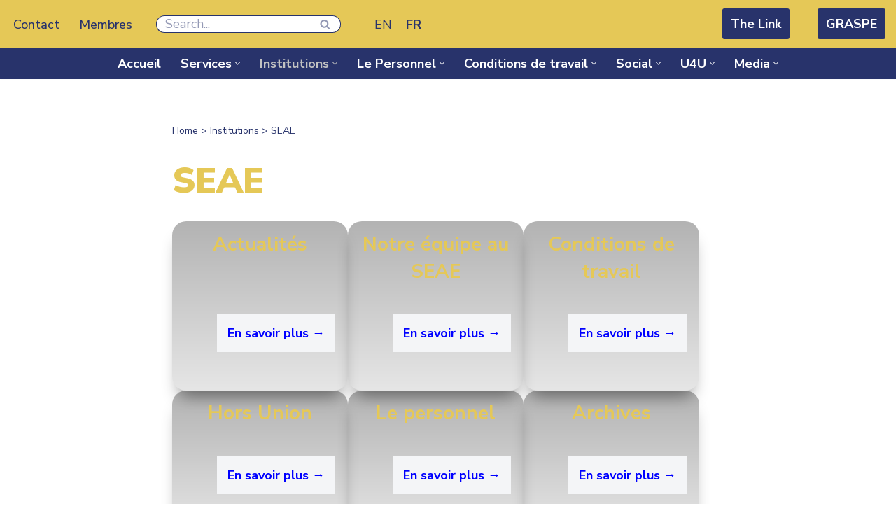

--- FILE ---
content_type: text/html; charset=UTF-8
request_url: https://u4unity.eu/institutions/seae/
body_size: 21833
content:
<!DOCTYPE html>
<html lang="fr-FR">

<head>
	
	<meta charset="UTF-8">
	<meta name="viewport" content="width=device-width, initial-scale=1, minimum-scale=1">
	<link rel="profile" href="http://gmpg.org/xfn/11">
		<meta name='robots' content='index, follow, max-image-preview:large, max-snippet:-1, max-video-preview:-1' />

	<!-- This site is optimized with the Yoast SEO plugin v26.8 - https://yoast.com/product/yoast-seo-wordpress/ -->
	<title>SEAE - Union for Unity</title>
<link data-rocket-preload as="style" href="https://fonts.googleapis.com/css?family=Nunito%20Sans%3A300%2C400%2C400italic%2C700italic%2C900%2C700%2C500&#038;display=swap" rel="preload">
<link href="https://fonts.googleapis.com/css?family=Nunito%20Sans%3A300%2C400%2C400italic%2C700italic%2C900%2C700%2C500&#038;display=swap" media="print" onload="this.media=&#039;all&#039;" rel="stylesheet">
<noscript data-wpr-hosted-gf-parameters=""><link rel="stylesheet" href="https://fonts.googleapis.com/css?family=Nunito%20Sans%3A300%2C400%2C400italic%2C700italic%2C900%2C700%2C500&#038;display=swap"></noscript>
	<link rel="canonical" href="https://u4unity.eu/institutions/seae/" />
	<meta property="og:locale" content="fr_FR" />
	<meta property="og:type" content="article" />
	<meta property="og:title" content="SEAE - Union for Unity" />
	<meta property="og:url" content="https://u4unity.eu/institutions/seae/" />
	<meta property="og:site_name" content="Union for Unity" />
	<meta property="article:publisher" content="https://www.facebook.com/u4unity/" />
	<meta property="article:modified_time" content="2024-01-28T11:46:49+00:00" />
	<meta name="twitter:card" content="summary_large_image" />
	<meta name="twitter:site" content="@Union4Unity" />
	<meta name="twitter:label1" content="Durée de lecture estimée" />
	<meta name="twitter:data1" content="1 minute" />
	<script type="application/ld+json" class="yoast-schema-graph">{"@context":"https://schema.org","@graph":[{"@type":"WebPage","@id":"https://u4unity.eu/institutions/seae/","url":"https://u4unity.eu/institutions/seae/","name":"SEAE - Union for Unity","isPartOf":{"@id":"https://u4unity.eu/#website"},"datePublished":"2023-05-09T07:12:42+00:00","dateModified":"2024-01-28T11:46:49+00:00","breadcrumb":{"@id":"https://u4unity.eu/institutions/seae/#breadcrumb"},"inLanguage":"fr-FR","potentialAction":[{"@type":"ReadAction","target":["https://u4unity.eu/institutions/seae/"]}]},{"@type":"BreadcrumbList","@id":"https://u4unity.eu/institutions/seae/#breadcrumb","itemListElement":[{"@type":"ListItem","position":1,"name":"Home","item":"https://u4unity.eu/"},{"@type":"ListItem","position":2,"name":"Institutions","item":"https://u4unity.eu/institutions/"},{"@type":"ListItem","position":3,"name":"SEAE"}]},{"@type":"WebSite","@id":"https://u4unity.eu/#website","url":"https://u4unity.eu/","name":"Union for Unity","description":"Regroupement syndical","publisher":{"@id":"https://u4unity.eu/#organization"},"potentialAction":[{"@type":"SearchAction","target":{"@type":"EntryPoint","urlTemplate":"https://u4unity.eu/?s={search_term_string}"},"query-input":{"@type":"PropertyValueSpecification","valueRequired":true,"valueName":"search_term_string"}}],"inLanguage":"fr-FR"},{"@type":"Organization","@id":"https://u4unity.eu/#organization","name":"Union for Unity","url":"https://u4unity.eu/","logo":{"@type":"ImageObject","inLanguage":"fr-FR","@id":"https://u4unity.eu/#/schema/logo/image/","url":"https://u4unity.eu/wp-content/uploads/2023/01/945-001-U4Unity-Logo.svg","contentUrl":"https://u4unity.eu/wp-content/uploads/2023/01/945-001-U4Unity-Logo.svg","width":571,"height":485,"caption":"Union for Unity"},"image":{"@id":"https://u4unity.eu/#/schema/logo/image/"},"sameAs":["https://www.facebook.com/u4unity/","https://x.com/Union4Unity","https://youtube.com/@Unionforunity"]}]}</script>
	<!-- / Yoast SEO plugin. -->


<link rel='dns-prefetch' href='//fonts.googleapis.com' />
<link href='https://fonts.gstatic.com' crossorigin rel='preconnect' />
<link rel="alternate" type="application/rss+xml" title="Union for Unity &raquo; Flux" href="https://u4unity.eu/feed/" />
<link rel="alternate" type="application/rss+xml" title="Union for Unity &raquo; Flux des commentaires" href="https://u4unity.eu/comments/feed/" />
<link rel="alternate" type="text/calendar" title="Union for Unity &raquo; Flux iCal" href="https://u4unity.eu/events/?ical=1" />
<link rel="alternate" title="oEmbed (JSON)" type="application/json+oembed" href="https://u4unity.eu/wp-json/oembed/1.0/embed?url=https%3A%2F%2Fu4unity.eu%2Finstitutions%2Fseae%2F" />
<link rel="alternate" title="oEmbed (XML)" type="text/xml+oembed" href="https://u4unity.eu/wp-json/oembed/1.0/embed?url=https%3A%2F%2Fu4unity.eu%2Finstitutions%2Fseae%2F&#038;format=xml" />
<style id='wp-img-auto-sizes-contain-inline-css'>
img:is([sizes=auto i],[sizes^="auto," i]){contain-intrinsic-size:3000px 1500px}
/*# sourceURL=wp-img-auto-sizes-contain-inline-css */
</style>
<style id='wp-emoji-styles-inline-css'>

	img.wp-smiley, img.emoji {
		display: inline !important;
		border: none !important;
		box-shadow: none !important;
		height: 1em !important;
		width: 1em !important;
		margin: 0 0.07em !important;
		vertical-align: -0.1em !important;
		background: none !important;
		padding: 0 !important;
	}
/*# sourceURL=wp-emoji-styles-inline-css */
</style>
<link rel='stylesheet' id='wp-block-library-css' href='https://u4unity.eu/wp-includes/css/dist/block-library/style.min.css?ver=6.9' media='all' />
<style id='wp-block-paragraph-inline-css'>
.is-small-text{font-size:.875em}.is-regular-text{font-size:1em}.is-large-text{font-size:2.25em}.is-larger-text{font-size:3em}.has-drop-cap:not(:focus):first-letter{float:left;font-size:8.4em;font-style:normal;font-weight:100;line-height:.68;margin:.05em .1em 0 0;text-transform:uppercase}body.rtl .has-drop-cap:not(:focus):first-letter{float:none;margin-left:.1em}p.has-drop-cap.has-background{overflow:hidden}:root :where(p.has-background){padding:1.25em 2.375em}:where(p.has-text-color:not(.has-link-color)) a{color:inherit}p.has-text-align-left[style*="writing-mode:vertical-lr"],p.has-text-align-right[style*="writing-mode:vertical-rl"]{rotate:180deg}
/*# sourceURL=https://u4unity.eu/wp-includes/blocks/paragraph/style.min.css */
</style>
<style id='global-styles-inline-css'>
:root{--wp--preset--aspect-ratio--square: 1;--wp--preset--aspect-ratio--4-3: 4/3;--wp--preset--aspect-ratio--3-4: 3/4;--wp--preset--aspect-ratio--3-2: 3/2;--wp--preset--aspect-ratio--2-3: 2/3;--wp--preset--aspect-ratio--16-9: 16/9;--wp--preset--aspect-ratio--9-16: 9/16;--wp--preset--color--black: #000000;--wp--preset--color--cyan-bluish-gray: #abb8c3;--wp--preset--color--white: #ffffff;--wp--preset--color--pale-pink: #f78da7;--wp--preset--color--vivid-red: #cf2e2e;--wp--preset--color--luminous-vivid-orange: #ff6900;--wp--preset--color--luminous-vivid-amber: #fcb900;--wp--preset--color--light-green-cyan: #7bdcb5;--wp--preset--color--vivid-green-cyan: #00d084;--wp--preset--color--pale-cyan-blue: #8ed1fc;--wp--preset--color--vivid-cyan-blue: #0693e3;--wp--preset--color--vivid-purple: #9b51e0;--wp--preset--color--neve-link-color: var(--nv-primary-accent);--wp--preset--color--neve-link-hover-color: var(--nv-secondary-accent);--wp--preset--color--nv-site-bg: var(--nv-site-bg);--wp--preset--color--nv-light-bg: var(--nv-light-bg);--wp--preset--color--nv-dark-bg: var(--nv-dark-bg);--wp--preset--color--neve-text-color: var(--nv-text-color);--wp--preset--color--nv-text-dark-bg: var(--nv-text-dark-bg);--wp--preset--color--nv-c-1: var(--nv-c-1);--wp--preset--color--nv-c-2: var(--nv-c-2);--wp--preset--gradient--vivid-cyan-blue-to-vivid-purple: linear-gradient(135deg,rgb(6,147,227) 0%,rgb(155,81,224) 100%);--wp--preset--gradient--light-green-cyan-to-vivid-green-cyan: linear-gradient(135deg,rgb(122,220,180) 0%,rgb(0,208,130) 100%);--wp--preset--gradient--luminous-vivid-amber-to-luminous-vivid-orange: linear-gradient(135deg,rgb(252,185,0) 0%,rgb(255,105,0) 100%);--wp--preset--gradient--luminous-vivid-orange-to-vivid-red: linear-gradient(135deg,rgb(255,105,0) 0%,rgb(207,46,46) 100%);--wp--preset--gradient--very-light-gray-to-cyan-bluish-gray: linear-gradient(135deg,rgb(238,238,238) 0%,rgb(169,184,195) 100%);--wp--preset--gradient--cool-to-warm-spectrum: linear-gradient(135deg,rgb(74,234,220) 0%,rgb(151,120,209) 20%,rgb(207,42,186) 40%,rgb(238,44,130) 60%,rgb(251,105,98) 80%,rgb(254,248,76) 100%);--wp--preset--gradient--blush-light-purple: linear-gradient(135deg,rgb(255,206,236) 0%,rgb(152,150,240) 100%);--wp--preset--gradient--blush-bordeaux: linear-gradient(135deg,rgb(254,205,165) 0%,rgb(254,45,45) 50%,rgb(107,0,62) 100%);--wp--preset--gradient--luminous-dusk: linear-gradient(135deg,rgb(255,203,112) 0%,rgb(199,81,192) 50%,rgb(65,88,208) 100%);--wp--preset--gradient--pale-ocean: linear-gradient(135deg,rgb(255,245,203) 0%,rgb(182,227,212) 50%,rgb(51,167,181) 100%);--wp--preset--gradient--electric-grass: linear-gradient(135deg,rgb(202,248,128) 0%,rgb(113,206,126) 100%);--wp--preset--gradient--midnight: linear-gradient(135deg,rgb(2,3,129) 0%,rgb(40,116,252) 100%);--wp--preset--font-size--small: 13px;--wp--preset--font-size--medium: 20px;--wp--preset--font-size--large: 36px;--wp--preset--font-size--x-large: 42px;--wp--preset--spacing--20: 0.44rem;--wp--preset--spacing--30: 0.67rem;--wp--preset--spacing--40: 1rem;--wp--preset--spacing--50: 1.5rem;--wp--preset--spacing--60: 2.25rem;--wp--preset--spacing--70: 3.38rem;--wp--preset--spacing--80: 5.06rem;--wp--preset--shadow--natural: 6px 6px 9px rgba(0, 0, 0, 0.2);--wp--preset--shadow--deep: 12px 12px 50px rgba(0, 0, 0, 0.4);--wp--preset--shadow--sharp: 6px 6px 0px rgba(0, 0, 0, 0.2);--wp--preset--shadow--outlined: 6px 6px 0px -3px rgb(255, 255, 255), 6px 6px rgb(0, 0, 0);--wp--preset--shadow--crisp: 6px 6px 0px rgb(0, 0, 0);}:where(.is-layout-flex){gap: 0.5em;}:where(.is-layout-grid){gap: 0.5em;}body .is-layout-flex{display: flex;}.is-layout-flex{flex-wrap: wrap;align-items: center;}.is-layout-flex > :is(*, div){margin: 0;}body .is-layout-grid{display: grid;}.is-layout-grid > :is(*, div){margin: 0;}:where(.wp-block-columns.is-layout-flex){gap: 2em;}:where(.wp-block-columns.is-layout-grid){gap: 2em;}:where(.wp-block-post-template.is-layout-flex){gap: 1.25em;}:where(.wp-block-post-template.is-layout-grid){gap: 1.25em;}.has-black-color{color: var(--wp--preset--color--black) !important;}.has-cyan-bluish-gray-color{color: var(--wp--preset--color--cyan-bluish-gray) !important;}.has-white-color{color: var(--wp--preset--color--white) !important;}.has-pale-pink-color{color: var(--wp--preset--color--pale-pink) !important;}.has-vivid-red-color{color: var(--wp--preset--color--vivid-red) !important;}.has-luminous-vivid-orange-color{color: var(--wp--preset--color--luminous-vivid-orange) !important;}.has-luminous-vivid-amber-color{color: var(--wp--preset--color--luminous-vivid-amber) !important;}.has-light-green-cyan-color{color: var(--wp--preset--color--light-green-cyan) !important;}.has-vivid-green-cyan-color{color: var(--wp--preset--color--vivid-green-cyan) !important;}.has-pale-cyan-blue-color{color: var(--wp--preset--color--pale-cyan-blue) !important;}.has-vivid-cyan-blue-color{color: var(--wp--preset--color--vivid-cyan-blue) !important;}.has-vivid-purple-color{color: var(--wp--preset--color--vivid-purple) !important;}.has-neve-link-color-color{color: var(--wp--preset--color--neve-link-color) !important;}.has-neve-link-hover-color-color{color: var(--wp--preset--color--neve-link-hover-color) !important;}.has-nv-site-bg-color{color: var(--wp--preset--color--nv-site-bg) !important;}.has-nv-light-bg-color{color: var(--wp--preset--color--nv-light-bg) !important;}.has-nv-dark-bg-color{color: var(--wp--preset--color--nv-dark-bg) !important;}.has-neve-text-color-color{color: var(--wp--preset--color--neve-text-color) !important;}.has-nv-text-dark-bg-color{color: var(--wp--preset--color--nv-text-dark-bg) !important;}.has-nv-c-1-color{color: var(--wp--preset--color--nv-c-1) !important;}.has-nv-c-2-color{color: var(--wp--preset--color--nv-c-2) !important;}.has-black-background-color{background-color: var(--wp--preset--color--black) !important;}.has-cyan-bluish-gray-background-color{background-color: var(--wp--preset--color--cyan-bluish-gray) !important;}.has-white-background-color{background-color: var(--wp--preset--color--white) !important;}.has-pale-pink-background-color{background-color: var(--wp--preset--color--pale-pink) !important;}.has-vivid-red-background-color{background-color: var(--wp--preset--color--vivid-red) !important;}.has-luminous-vivid-orange-background-color{background-color: var(--wp--preset--color--luminous-vivid-orange) !important;}.has-luminous-vivid-amber-background-color{background-color: var(--wp--preset--color--luminous-vivid-amber) !important;}.has-light-green-cyan-background-color{background-color: var(--wp--preset--color--light-green-cyan) !important;}.has-vivid-green-cyan-background-color{background-color: var(--wp--preset--color--vivid-green-cyan) !important;}.has-pale-cyan-blue-background-color{background-color: var(--wp--preset--color--pale-cyan-blue) !important;}.has-vivid-cyan-blue-background-color{background-color: var(--wp--preset--color--vivid-cyan-blue) !important;}.has-vivid-purple-background-color{background-color: var(--wp--preset--color--vivid-purple) !important;}.has-neve-link-color-background-color{background-color: var(--wp--preset--color--neve-link-color) !important;}.has-neve-link-hover-color-background-color{background-color: var(--wp--preset--color--neve-link-hover-color) !important;}.has-nv-site-bg-background-color{background-color: var(--wp--preset--color--nv-site-bg) !important;}.has-nv-light-bg-background-color{background-color: var(--wp--preset--color--nv-light-bg) !important;}.has-nv-dark-bg-background-color{background-color: var(--wp--preset--color--nv-dark-bg) !important;}.has-neve-text-color-background-color{background-color: var(--wp--preset--color--neve-text-color) !important;}.has-nv-text-dark-bg-background-color{background-color: var(--wp--preset--color--nv-text-dark-bg) !important;}.has-nv-c-1-background-color{background-color: var(--wp--preset--color--nv-c-1) !important;}.has-nv-c-2-background-color{background-color: var(--wp--preset--color--nv-c-2) !important;}.has-black-border-color{border-color: var(--wp--preset--color--black) !important;}.has-cyan-bluish-gray-border-color{border-color: var(--wp--preset--color--cyan-bluish-gray) !important;}.has-white-border-color{border-color: var(--wp--preset--color--white) !important;}.has-pale-pink-border-color{border-color: var(--wp--preset--color--pale-pink) !important;}.has-vivid-red-border-color{border-color: var(--wp--preset--color--vivid-red) !important;}.has-luminous-vivid-orange-border-color{border-color: var(--wp--preset--color--luminous-vivid-orange) !important;}.has-luminous-vivid-amber-border-color{border-color: var(--wp--preset--color--luminous-vivid-amber) !important;}.has-light-green-cyan-border-color{border-color: var(--wp--preset--color--light-green-cyan) !important;}.has-vivid-green-cyan-border-color{border-color: var(--wp--preset--color--vivid-green-cyan) !important;}.has-pale-cyan-blue-border-color{border-color: var(--wp--preset--color--pale-cyan-blue) !important;}.has-vivid-cyan-blue-border-color{border-color: var(--wp--preset--color--vivid-cyan-blue) !important;}.has-vivid-purple-border-color{border-color: var(--wp--preset--color--vivid-purple) !important;}.has-neve-link-color-border-color{border-color: var(--wp--preset--color--neve-link-color) !important;}.has-neve-link-hover-color-border-color{border-color: var(--wp--preset--color--neve-link-hover-color) !important;}.has-nv-site-bg-border-color{border-color: var(--wp--preset--color--nv-site-bg) !important;}.has-nv-light-bg-border-color{border-color: var(--wp--preset--color--nv-light-bg) !important;}.has-nv-dark-bg-border-color{border-color: var(--wp--preset--color--nv-dark-bg) !important;}.has-neve-text-color-border-color{border-color: var(--wp--preset--color--neve-text-color) !important;}.has-nv-text-dark-bg-border-color{border-color: var(--wp--preset--color--nv-text-dark-bg) !important;}.has-nv-c-1-border-color{border-color: var(--wp--preset--color--nv-c-1) !important;}.has-nv-c-2-border-color{border-color: var(--wp--preset--color--nv-c-2) !important;}.has-vivid-cyan-blue-to-vivid-purple-gradient-background{background: var(--wp--preset--gradient--vivid-cyan-blue-to-vivid-purple) !important;}.has-light-green-cyan-to-vivid-green-cyan-gradient-background{background: var(--wp--preset--gradient--light-green-cyan-to-vivid-green-cyan) !important;}.has-luminous-vivid-amber-to-luminous-vivid-orange-gradient-background{background: var(--wp--preset--gradient--luminous-vivid-amber-to-luminous-vivid-orange) !important;}.has-luminous-vivid-orange-to-vivid-red-gradient-background{background: var(--wp--preset--gradient--luminous-vivid-orange-to-vivid-red) !important;}.has-very-light-gray-to-cyan-bluish-gray-gradient-background{background: var(--wp--preset--gradient--very-light-gray-to-cyan-bluish-gray) !important;}.has-cool-to-warm-spectrum-gradient-background{background: var(--wp--preset--gradient--cool-to-warm-spectrum) !important;}.has-blush-light-purple-gradient-background{background: var(--wp--preset--gradient--blush-light-purple) !important;}.has-blush-bordeaux-gradient-background{background: var(--wp--preset--gradient--blush-bordeaux) !important;}.has-luminous-dusk-gradient-background{background: var(--wp--preset--gradient--luminous-dusk) !important;}.has-pale-ocean-gradient-background{background: var(--wp--preset--gradient--pale-ocean) !important;}.has-electric-grass-gradient-background{background: var(--wp--preset--gradient--electric-grass) !important;}.has-midnight-gradient-background{background: var(--wp--preset--gradient--midnight) !important;}.has-small-font-size{font-size: var(--wp--preset--font-size--small) !important;}.has-medium-font-size{font-size: var(--wp--preset--font-size--medium) !important;}.has-large-font-size{font-size: var(--wp--preset--font-size--large) !important;}.has-x-large-font-size{font-size: var(--wp--preset--font-size--x-large) !important;}
/*# sourceURL=global-styles-inline-css */
</style>

<style id='classic-theme-styles-inline-css'>
/*! This file is auto-generated */
.wp-block-button__link{color:#fff;background-color:#32373c;border-radius:9999px;box-shadow:none;text-decoration:none;padding:calc(.667em + 2px) calc(1.333em + 2px);font-size:1.125em}.wp-block-file__button{background:#32373c;color:#fff;text-decoration:none}
/*# sourceURL=/wp-includes/css/classic-themes.min.css */
</style>
<link rel='stylesheet' id='ccchildpagescss-css' href='https://u4unity.eu/wp-content/plugins/cc-child-pages/includes/css/styles.css?ver=1.43' media='all' />
<link rel='stylesheet' id='ccchildpagesskincss-css' href='https://u4unity.eu/wp-content/plugins/cc-child-pages/includes/css/skins.css?ver=1.43' media='all' />
<link rel='stylesheet' id='page-list-style-css' href='https://u4unity.eu/wp-content/plugins/page-list/css/page-list.css?ver=5.9' media='all' />
<link rel='stylesheet' id='wpml-legacy-horizontal-list-0-css' href='https://u4unity.eu/wp-content/plugins/sitepress-multilingual-cms/templates/language-switchers/legacy-list-horizontal/style.min.css?ver=1' media='all' />
<link rel='stylesheet' id='ez-toc-css' href='https://u4unity.eu/wp-content/plugins/easy-table-of-contents/assets/css/screen.min.css?ver=2.0.80' media='all' />
<style id='ez-toc-inline-css'>
div#ez-toc-container .ez-toc-title {font-size: 120%;}div#ez-toc-container .ez-toc-title {font-weight: 500;}div#ez-toc-container ul li , div#ez-toc-container ul li a {font-size: 95%;}div#ez-toc-container ul li , div#ez-toc-container ul li a {font-weight: 500;}div#ez-toc-container nav ul ul li {font-size: 90%;}div#ez-toc-container {background: #fff;border: 1px solid #ffffff;}div#ez-toc-container p.ez-toc-title , #ez-toc-container .ez_toc_custom_title_icon , #ez-toc-container .ez_toc_custom_toc_icon {color: #28336b;}div#ez-toc-container ul.ez-toc-list a {color: #28336b;}div#ez-toc-container ul.ez-toc-list a:hover {color: #28336b;}div#ez-toc-container ul.ez-toc-list a:visited {color: #28336b;}.ez-toc-counter nav ul li a::before {color: ;}.ez-toc-box-title {font-weight: bold; margin-bottom: 10px; text-align: center; text-transform: uppercase; letter-spacing: 1px; color: #666; padding-bottom: 5px;position:absolute;top:-4%;left:5%;background-color: inherit;transition: top 0.3s ease;}.ez-toc-box-title.toc-closed {top:-25%;}
/*# sourceURL=ez-toc-inline-css */
</style>
<link rel='stylesheet' id='wpm-neve-style-css' href='https://u4unity.eu/wp-content/themes/neve/style.css?ver=6.9' media='all' />
<link rel='stylesheet' id='neve-style-css' href='https://u4unity.eu/wp-content/themes/neve/style-main-new.min.css?ver=4.2.2' media='all' />
<style id='neve-style-inline-css'>
.is-menu-sidebar .header-menu-sidebar { visibility: visible; }.is-menu-sidebar.menu_sidebar_slide_left .header-menu-sidebar { transform: translate3d(0, 0, 0); left: 0; }.is-menu-sidebar.menu_sidebar_slide_right .header-menu-sidebar { transform: translate3d(0, 0, 0); right: 0; }.is-menu-sidebar.menu_sidebar_pull_right .header-menu-sidebar, .is-menu-sidebar.menu_sidebar_pull_left .header-menu-sidebar { transform: translateX(0); }.is-menu-sidebar.menu_sidebar_dropdown .header-menu-sidebar { height: auto; }.is-menu-sidebar.menu_sidebar_dropdown .header-menu-sidebar-inner { max-height: 400px; padding: 20px 0; }.is-menu-sidebar.menu_sidebar_full_canvas .header-menu-sidebar { opacity: 1; }.header-menu-sidebar .menu-item-nav-search:not(.floating) { pointer-events: none; }.header-menu-sidebar .menu-item-nav-search .is-menu-sidebar { pointer-events: unset; }
.nv-meta-list li.meta:not(:last-child):after { content:"/" }.nv-meta-list .no-mobile{
			display:none;
		}.nv-meta-list li.last::after{
			content: ""!important;
		}@media (min-width: 769px) {
			.nv-meta-list .no-mobile {
				display: inline-block;
			}
			.nv-meta-list li.last:not(:last-child)::after {
		 		content: "/" !important;
			}
		}
.nav-ul li .caret svg, .nav-ul li .caret img{width:var(--smiconsize, 0.5em);height:var(--smiconsize, 0.5em);}.nav-ul .sub-menu {box-shadow: var(--boxshadow, rgb(149 157 165 / 20%) 0 8px 24px )!important;background: var(--bgcolor )!important;text-transform: var(--texttransform );font-weight: var(--fontweight );font-size: var(--fontsize );line-height: var(--lineheight );letter-spacing: var(--letterspacing );}.nav-ul .sub-menu li {border-style: var(--itembstyle);border-radius: var(--itembradius, 0);border-width: var(--itembwidth, 0);border-color: var(--itembcolor);}.nav-ul.menu-mobile .sub-menu li:not(.neve-mm-col):hover:not(:has(li:hover)) > .wrap, 
			.nav-ul:not(.menu-mobile) .sub-menu li:not(.neve-mm-col):hover > .wrap {background: var(--itembgcolorhover);}
 :root{ --container: 748px;--postwidth:100%; --primarybtnbg: var(--nv-primary-accent); --secondarybtnbg: var(--nv-light-bg); --primarybtnhoverbg: var(--nv-primary-accent); --primarybtncolor: #fff; --secondarybtncolor: var(--nv-primary-accent); --primarybtnhovercolor: #fff; --secondarybtnhovercolor: var(--nv-primary-accent);--primarybtnborderradius:3px;--secondarybtnborderradius:3px;--secondarybtnborderwidth:3px;--btnpadding:13px 15px;--primarybtnpadding:13px 15px;--secondarybtnpadding:calc(13px - 3px) calc(15px - 3px); --bodyfontfamily: "Nunito Sans"; --bodyfontsize: 15px; --bodylineheight: 1.6em; --bodyletterspacing: 0px; --bodyfontweight: 400; --bodytexttransform: none; --h1fontsize: 36px; --h1fontweight: 900; --h1lineheight: 1.2em; --h1letterspacing: 0px; --h1texttransform: none; --h2fontsize: 28px; --h2fontweight: 700; --h2lineheight: 1.3; --h2letterspacing: 0px; --h2texttransform: none; --h3fontsize: 24px; --h3fontweight: 700; --h3lineheight: 1.4; --h3letterspacing: 0px; --h3texttransform: none; --h4fontsize: 20px; --h4fontweight: 700; --h4lineheight: 1.6; --h4letterspacing: 0px; --h4texttransform: none; --h5fontsize: 16px; --h5fontweight: 700; --h5lineheight: 1.6; --h5letterspacing: 0px; --h5texttransform: none; --h6fontsize: 14px; --h6fontweight: 700; --h6lineheight: 1.6; --h6letterspacing: 0px; --h6texttransform: none;--formfieldborderwidth:2px;--formfieldborderradius:3px; --formfieldbgcolor: var(--nv-site-bg); --formfieldbordercolor: #dddddd; --formfieldcolor: var(--nv-text-color);--formfieldpadding:10px 12px; } .nv-index-posts{ --borderradius:0px; } .single-post-container .alignfull > [class*="__inner-container"], .single-post-container .alignwide > [class*="__inner-container"]{ max-width:718px } .nv-meta-list{ --avatarsize: 20px; } .single .nv-meta-list{ --avatarsize: 20px; } .nv-post-cover{ --height: 250px;--padding:40px 15px;--justify: flex-start; --textalign: left; --valign: center; } .nv-post-cover .nv-title-meta-wrap, .nv-page-title-wrap, .entry-header{ --textalign: left; } .nv-is-boxed.nv-title-meta-wrap{ --padding:40px 15px; --bgcolor: var(--nv-dark-bg); } .nv-overlay{ --opacity: 50; --blendmode: normal; } .nv-is-boxed.nv-comments-wrap{ --padding:20px; } .nv-is-boxed.comment-respond{ --padding:20px; } .single:not(.single-product), .page{ --c-vspace:0 0 0 0;; } .scroll-to-top{ --color: var(--nv-text-dark-bg);--padding:8px 10px; --borderradius: 3px; --bgcolor: var(--nv-primary-accent); --hovercolor: var(--nv-text-dark-bg); --hoverbgcolor: var(--nv-primary-accent);--size:16px; } .global-styled{ --bgcolor: var(--nv-site-bg); } .header-top{ --rowbcolor: var(--nv-light-bg); --color: var(--nv-primary-accent); --bgcolor: var(--nv-c-1); } .header-main{ --rowbcolor: var(--nv-light-bg); --color: #ededed; --bgcolor: #28336b; } .header-bottom{ --rowbcolor: var(--nv-light-bg); --color: var(--nv-text-color); --bgcolor: var(--nv-site-bg); } .header-menu-sidebar-bg{ --justify: flex-start; --textalign: left;--flexg: 1;--wrapdropdownwidth: auto; --color: var(--nv-site-bg); --bgcolor: var(--nv-primary-accent); } .header-menu-sidebar{ width: 360px; } .builder-item--logo{ --maxwidth: 120px; --fs: 24px;--padding:10px 0;--margin:0; --textalign: center;--justify: center; } .builder-item--nav-icon,.header-menu-sidebar .close-sidebar-panel .navbar-toggle{ --borderradius:0; } .builder-item--nav-icon{ --label-margin:0 5px 0 0;;--padding:10px 15px;--margin:0; } .builder-item--primary-menu{ --color: #ffffff; --hovercolor: #c2c2c2; --hovertextcolor: var(--nv-text-color); --activecolor: #c2c2c2; --spacing: 20px; --height: 25px; --smiconsize: 7px;--padding:0;--margin:0; --fontsize: 1em; --lineheight: 1.6em; --letterspacing: 0px; --fontweight: 700; --texttransform: none; --iconsize: 1em; } .builder-item--primary-menu .sub-menu{ --bstyle: none; --bgcolor: #ffffff; --itembstyle: solid;--itembwidth:0; --itembradius: 0px; --itembcolor: #e5c857; --itembgcolorhover: #d8d8d8; --color: #28336b; --hovercolor: #28336b; --texttransform: none; --fontweight: 700; --fontsize: 1em; --lineheight: 1.6em; --letterspacing: 0px; } .hfg-is-group.has-primary-menu .inherit-ff{ --inheritedfw: 700; } .builder-item--button_base{ --primarybtnbg: var(--nv-primary-accent); --primarybtncolor: #fff; --primarybtnhoverbg: var(--nv-primary-accent); --primarybtnhovercolor: #fff;--primarybtnborderradius:3px;--primarybtnshadow:none;--primarybtnhovershadow:none;--padding:8px 12px;--margin:0; } .builder-item--header_search{ --height: 40px;--formfieldborderwidth:2px;--formfieldborderradius:2px; --formfieldbordercolor: #28336b; --formfieldcolor: #28336b;--padding:0;--margin:0; } .builder-item--secondary-menu{ --color: var(--nv-primary-accent); --hovercolor: var(--nv-site-bg); --hovertextcolor: var(--nv-text-color); --activecolor: var(--nv-site-bg); --spacing: 20px; --height: 25px;--padding:0;--margin:0; --fontsize: 1em; --lineheight: 1.6; --letterspacing: 0px; --fontweight: 500; --texttransform: none; --iconsize: 1em; } .hfg-is-group.has-secondary-menu .inherit-ff{ --inheritedfw: 500; } .builder-item--button_base_2{ --primarybtnbg: var(--nv-primary-accent); --primarybtncolor: #fff; --primarybtnhoverbg: var(--nv-primary-accent); --primarybtnhovercolor: #fff;--primarybtnborderradius:3px;--primarybtnshadow:none;--primarybtnhovershadow:none;--padding:8px 12px;--margin:0; } .builder-item--primary-menu_2{ --color: var(--nv-site-bg); --hovercolor: var(--nv-c-2); --hovertextcolor: var(--nv-text-color); --activecolor: var(--nv-c-2); --spacing: 20px; --height: 25px; --smiconsize: 7px;--padding:0;--margin:0; --fontsize: 1em; --lineheight: 1.6; --letterspacing: 0px; --fontweight: 500; --texttransform: none; --iconsize: 1em; } .builder-item--primary-menu_2 .sub-menu{ --bstyle: none;--boxshadow:0 0 0px 0 rgba(0,0,0,0.1); --itembstyle: none; } .hfg-is-group.has-primary-menu_2 .inherit-ff{ --inheritedfw: 500; } .builder-item--primary-menu_3{ --color: var(--nv-site-bg); --hovercolor: var(--nv-c-2); --hovertextcolor: var(--nv-text-color); --activecolor: var(--nv-c-2); --spacing: 20px; --height: 25px; --smiconsize: 7px;--padding:0;--margin:0; --fontsize: 1em; --lineheight: 1.6em; --letterspacing: 0px; --fontweight: 700; --texttransform: none; --iconsize: 1em; } .builder-item--primary-menu_3 .sub-menu{ --bstyle: none; --itembstyle: none; } .hfg-is-group.has-primary-menu_3 .inherit-ff{ --inheritedfw: 700; } .builder-item--widget-area-1{ --padding:0;--margin:0; } .footer-top-inner .row{ grid-template-columns:1fr 1fr; --valign: flex-start; } .footer-top{ --rowbcolor: var(--nv-light-bg); --color: #ffffff; --bgcolor: #28336b; } .footer-main-inner .row{ grid-template-columns:1fr 1fr 1fr; --valign: flex-start; } .footer-main{ --rowbcolor: var(--nv-light-bg); --color: #fefefe; --bgcolor: #28336b; } .footer-bottom-inner .row{ grid-template-columns:2fr 1fr 1fr; --valign: flex-start; } .footer-bottom{ --rowbcolor: var(--nv-light-bg); --color: #28336b; --bgcolor: #e5c857; } .builder-item--footer-two-widgets{ --padding:0;--margin:0; --textalign: left;--justify: flex-start; } .builder-item--footer-three-widgets{ --padding:0;--margin:0; --textalign: left;--justify: flex-start; } .builder-item--widget-area-4{ --padding:0;--margin:0; --textalign: left;--justify: flex-start; } .builder-item--widget-area-5{ --padding:0;--margin:0; --textalign: left;--justify: flex-start; } .page_header-top{ --rowbcolor: var(--nv-light-bg); --color: var(--nv-text-color); --bgcolor: var(--nv-site-bg); } .page_header-bottom{ --rowbcolor: var(--nv-light-bg); --color: var(--nv-text-color); --bgcolor: var(--nv-site-bg); } @media(min-width: 576px){ :root{ --container: 992px;--postwidth:50%;--btnpadding:13px 15px;--primarybtnpadding:13px 15px;--secondarybtnpadding:calc(13px - 3px) calc(15px - 3px); --bodyfontsize: 16px; --bodylineheight: 1.6em; --bodyletterspacing: 0px; --h1fontsize: 38px; --h1lineheight: 1.2em; --h1letterspacing: 0px; --h2fontsize: 30px; --h2lineheight: 1.2; --h2letterspacing: 0px; --h3fontsize: 26px; --h3lineheight: 1.4; --h3letterspacing: 0px; --h4fontsize: 22px; --h4lineheight: 1.5; --h4letterspacing: 0px; --h5fontsize: 18px; --h5lineheight: 1.6; --h5letterspacing: 0px; --h6fontsize: 14px; --h6lineheight: 1.6; --h6letterspacing: 0px; } .single-post-container .alignfull > [class*="__inner-container"], .single-post-container .alignwide > [class*="__inner-container"]{ max-width:962px } .nv-meta-list{ --avatarsize: 20px; } .single .nv-meta-list{ --avatarsize: 20px; } .nv-post-cover{ --height: 320px;--padding:60px 30px;--justify: flex-start; --textalign: left; --valign: center; } .nv-post-cover .nv-title-meta-wrap, .nv-page-title-wrap, .entry-header{ --textalign: left; } .nv-is-boxed.nv-title-meta-wrap{ --padding:60px 30px; } .nv-is-boxed.nv-comments-wrap{ --padding:30px; } .nv-is-boxed.comment-respond{ --padding:30px; } .single:not(.single-product), .page{ --c-vspace:0 0 0 0;; } .scroll-to-top{ --padding:8px 10px;--size:16px; } .header-menu-sidebar-bg{ --justify: flex-start; --textalign: left;--flexg: 1;--wrapdropdownwidth: auto; } .header-menu-sidebar{ width: 360px; } .builder-item--logo{ --maxwidth: 120px; --fs: 24px;--padding:10px 0;--margin:0; --textalign: center;--justify: center; } .builder-item--nav-icon{ --label-margin:0 5px 0 0;;--padding:10px 15px;--margin:0; } .builder-item--primary-menu{ --spacing: 20px; --height: 25px; --smiconsize: 7px;--padding:0;--margin:0; --fontsize: 1em; --lineheight: 1.6em; --letterspacing: 0px; --iconsize: 1em; } .builder-item--primary-menu .sub-menu{ --itembwidth:0; --itembradius: 0px; --fontsize: 1em; --lineheight: 1.6em; --letterspacing: 0px; } .builder-item--button_base{ --padding:8px 12px;--margin:0; } .builder-item--header_search{ --height: 40px;--formfieldborderwidth:2px;--formfieldborderradius:2px;--padding:0;--margin:0; } .builder-item--secondary-menu{ --spacing: 20px; --height: 25px;--padding:0;--margin:0; --fontsize: 1em; --lineheight: 1.6; --letterspacing: 0px; --iconsize: 1em; } .builder-item--button_base_2{ --padding:8px 12px;--margin:0; } .builder-item--primary-menu_2{ --spacing: 20px; --height: 25px; --smiconsize: 7px;--padding:0;--margin:0; --fontsize: 1em; --lineheight: 1.6; --letterspacing: 0px; --iconsize: 1em; } .builder-item--primary-menu_3{ --spacing: 20px; --height: 25px; --smiconsize: 7px;--padding:0;--margin:0; --fontsize: 1em; --lineheight: 1.6em; --letterspacing: 0px; --iconsize: 1em; } .builder-item--widget-area-1{ --padding:0;--margin:0; } .builder-item--footer-two-widgets{ --padding:0;--margin:0; --textalign: left;--justify: flex-start; } .builder-item--footer-three-widgets{ --padding:0;--margin:0; --textalign: left;--justify: flex-start; } .builder-item--widget-area-4{ --padding:0;--margin:0; --textalign: left;--justify: flex-start; } .builder-item--widget-area-5{ --padding:0;--margin:0; --textalign: left;--justify: flex-start; } }@media(min-width: 960px){ :root{ --container: 1170px;--postwidth:33.333333333333%;--btnpadding:13px 15px;--primarybtnpadding:13px 15px;--secondarybtnpadding:calc(13px - 3px) calc(15px - 3px); --bodyfontsize: 18px; --bodylineheight: 1.6em; --bodyletterspacing: 0px; --h1fontsize: 50px; --h1lineheight: 1.1em; --h1letterspacing: 0px; --h2fontsize: 32px; --h2lineheight: 1.2; --h2letterspacing: 0px; --h3fontsize: 28px; --h3lineheight: 1.4; --h3letterspacing: 0px; --h4fontsize: 24px; --h4lineheight: 1.5; --h4letterspacing: 0px; --h5fontsize: 20px; --h5lineheight: 1.6; --h5letterspacing: 0px; --h6fontsize: 16px; --h6lineheight: 1.6; --h6letterspacing: 0px; } body:not(.single):not(.archive):not(.blog):not(.search):not(.error404) .neve-main > .container .col, body.post-type-archive-course .neve-main > .container .col, body.post-type-archive-llms_membership .neve-main > .container .col{ max-width: 70%; } body:not(.single):not(.archive):not(.blog):not(.search):not(.error404) .nv-sidebar-wrap, body.post-type-archive-course .nv-sidebar-wrap, body.post-type-archive-llms_membership .nv-sidebar-wrap{ max-width: 30%; } .neve-main > .archive-container .nv-index-posts.col{ max-width: 100%; } .neve-main > .archive-container .nv-sidebar-wrap{ max-width: 0%; } .neve-main > .single-post-container .nv-single-post-wrap.col{ max-width: 70%; } .single-post-container .alignfull > [class*="__inner-container"], .single-post-container .alignwide > [class*="__inner-container"]{ max-width:789px } .container-fluid.single-post-container .alignfull > [class*="__inner-container"], .container-fluid.single-post-container .alignwide > [class*="__inner-container"]{ max-width:calc(70% + 15px) } .neve-main > .single-post-container .nv-sidebar-wrap{ max-width: 30%; } .nv-meta-list{ --avatarsize: 20px; } .single .nv-meta-list{ --avatarsize: 20px; } .nv-post-cover{ --height: 400px;--padding:60px 40px;--justify: flex-start; --textalign: left; --valign: center; } .nv-post-cover .nv-title-meta-wrap, .nv-page-title-wrap, .entry-header{ --textalign: left; } .nv-is-boxed.nv-title-meta-wrap{ --padding:60px 40px; } .nv-is-boxed.nv-comments-wrap{ --padding:40px; } .nv-is-boxed.comment-respond{ --padding:40px; } .single:not(.single-product), .page{ --c-vspace:0 0 0 0;; } .scroll-to-top{ --padding:8px 10px;--size:16px; } .header-menu-sidebar-bg{ --justify: flex-start; --textalign: left;--flexg: 1;--wrapdropdownwidth: auto; } .header-menu-sidebar{ width: 360px; } .builder-item--logo{ --maxwidth: 120px; --fs: 24px;--padding:10px 0;--margin:0; --textalign: center;--justify: center; } .builder-item--nav-icon{ --label-margin:0 5px 0 0;;--padding:10px 15px;--margin:0; } .builder-item--primary-menu{ --spacing: 20px; --height: 25px; --smiconsize: 7px;--padding:0;--margin:0; --fontsize: 1em; --lineheight: 1.6em; --letterspacing: 0px; --iconsize: 1em; } .builder-item--primary-menu .sub-menu{ --boxshadow:0 0 16px 0 rgba(0,0,0,0.5);--itembwidth:0 0 1px 0;; --itembradius: 0px; --fontsize: 1em; --lineheight: 1.6em; --letterspacing: 0px; } .builder-item--button_base{ --padding:8px 12px;--margin:0 0 0 147px;; } .builder-item--header_search{ --height: 25px;--formfieldborderwidth:1px;--formfieldborderradius:12px;--padding:0;--margin:0; } .builder-item--secondary-menu{ --spacing: 20px; --height: 25px;--padding:0;--margin:0; --fontsize: 1em; --lineheight: 1.6; --letterspacing: 0px; --iconsize: 1em; } .builder-item--button_base_2{ --padding:8px 12px;--margin:0; } .builder-item--primary-menu_2{ --spacing: 20px; --height: 25px; --smiconsize: 7px;--padding:0;--margin:0; --fontsize: 1em; --lineheight: 1.6; --letterspacing: 0px; --iconsize: 1em; } .builder-item--primary-menu_3{ --spacing: 12px; --height: 18px; --smiconsize: 7px;--padding:0;--margin:0; --fontsize: 0.9em; --lineheight: 1.1em; --letterspacing: 0px; --iconsize: 0.9em; } .builder-item--widget-area-1{ --padding:0;--margin:0; } .builder-item--footer-two-widgets{ --padding:0;--margin:30px 0; --textalign: left;--justify: flex-start; } .builder-item--footer-three-widgets{ --padding:0;--margin:30px 0; --textalign: left;--justify: flex-start; } .builder-item--widget-area-4{ --padding:0;--margin:0; --textalign: left;--justify: flex-start; } .builder-item--widget-area-5{ --padding:0;--margin:0; --textalign: left;--justify: flex-start; } }.scroll-to-top {right: 20px; border: none; position: fixed; bottom: 30px; display: none; opacity: 0; visibility: hidden; transition: opacity 0.3s ease-in-out, visibility 0.3s ease-in-out; align-items: center; justify-content: center; z-index: 999; } @supports (-webkit-overflow-scrolling: touch) { .scroll-to-top { bottom: 74px; } } .scroll-to-top.image { background-position: center; } .scroll-to-top .scroll-to-top-image { width: 100%; height: 100%; } .scroll-to-top .scroll-to-top-label { margin: 0; padding: 5px; } .scroll-to-top:hover { text-decoration: none; } .scroll-to-top.scroll-to-top-left {left: 20px; right: unset;} .scroll-to-top.scroll-show-mobile { display: flex; } @media (min-width: 960px) { .scroll-to-top { display: flex; } }.scroll-to-top { color: var(--color); padding: var(--padding); border-radius: var(--borderradius); background: var(--bgcolor); } .scroll-to-top:hover, .scroll-to-top:focus { color: var(--hovercolor); background: var(--hoverbgcolor); } .scroll-to-top-icon, .scroll-to-top.image .scroll-to-top-image { width: var(--size); height: var(--size); } .scroll-to-top-image { background-image: var(--bgimage); background-size: cover; }:root{--nv-primary-accent:#28336b;--nv-secondary-accent:#424e8c;--nv-site-bg:#ffffff;--nv-light-bg:#f4f5f7;--nv-dark-bg:#28336b;--nv-text-color:#28336b;--nv-text-dark-bg:#ffffff;--nv-c-1:#e5c857;--nv-c-2:#e5c857;--nv-fallback-ff:Arial, Helvetica, sans-serif;}
/*# sourceURL=neve-style-inline-css */
</style>
<link rel='stylesheet' id='neve-blog-pro-css' href='https://u4unity.eu/wp-content/plugins/neve-pro-addon/includes/modules/blog_pro/assets/style.min.css?ver=3.2.4' media='all' />

<script id="wpml-cookie-js-extra">
var wpml_cookies = {"wp-wpml_current_language":{"value":"fr","expires":1,"path":"/"}};
var wpml_cookies = {"wp-wpml_current_language":{"value":"fr","expires":1,"path":"/"}};
//# sourceURL=wpml-cookie-js-extra
</script>
<script src="https://u4unity.eu/wp-content/plugins/sitepress-multilingual-cms/res/js/cookies/language-cookie.js?ver=486900" id="wpml-cookie-js" defer data-wp-strategy="defer"></script>
<script src="https://u4unity.eu/wp-includes/js/jquery/jquery.min.js?ver=3.7.1" id="jquery-core-js"></script>
<script src="https://u4unity.eu/wp-includes/js/jquery/jquery-migrate.min.js?ver=3.4.1" id="jquery-migrate-js"></script>
<link rel="https://api.w.org/" href="https://u4unity.eu/wp-json/" /><link rel="alternate" title="JSON" type="application/json" href="https://u4unity.eu/wp-json/wp/v2/pages/1428" /><link rel="EditURI" type="application/rsd+xml" title="RSD" href="https://u4unity.eu/xmlrpc.php?rsd" />
<meta name="generator" content="WordPress 6.9" />
<link rel='shortlink' href='https://u4unity.eu/?p=1428' />
<meta name="generator" content="WPML ver:4.8.6 stt:1,4;" />
<meta name="tec-api-version" content="v1"><meta name="tec-api-origin" content="https://u4unity.eu"><link rel="alternate" href="https://u4unity.eu/wp-json/tribe/events/v1/" /><style id="uagb-style-conditional-extension">@media (min-width: 1025px){body .uag-hide-desktop.uagb-google-map__wrap,body .uag-hide-desktop{display:none !important}}@media (min-width: 768px) and (max-width: 1024px){body .uag-hide-tab.uagb-google-map__wrap,body .uag-hide-tab{display:none !important}}@media (max-width: 767px){body .uag-hide-mob.uagb-google-map__wrap,body .uag-hide-mob{display:none !important}}</style><style id="uagb-style-frontend-1428">.uag-blocks-common-selector{z-index:var(--z-index-desktop) !important}@media (max-width: 976px){.uag-blocks-common-selector{z-index:var(--z-index-tablet) !important}}@media (max-width: 767px){.uag-blocks-common-selector{z-index:var(--z-index-mobile) !important}}
</style><link rel="icon" href="https://u4unity.eu/wp-content/uploads/2023/07/cropped-u4u_favicon-1-32x32.png" sizes="32x32" />
<link rel="icon" href="https://u4unity.eu/wp-content/uploads/2023/07/cropped-u4u_favicon-1-192x192.png" sizes="192x192" />
<link rel="apple-touch-icon" href="https://u4unity.eu/wp-content/uploads/2023/07/cropped-u4u_favicon-1-180x180.png" />
<meta name="msapplication-TileImage" content="https://u4unity.eu/wp-content/uploads/2023/07/cropped-u4u_favicon-1-270x270.png" />

	<meta name="generator" content="WP Rocket 3.20.3" data-wpr-features="wpr_preload_links wpr_desktop" /></head>

<body  class="wp-singular page-template-default page page-id-1428 page-parent page-child parent-pageid-1377 wp-theme-neve wp-child-theme-u4u-child tribe-no-js  nv-blog-grid nv-sidebar-full-width menu_sidebar_slide_left" id="neve_body"  >
		








		<style>
			
			
			
			/* google recaptcha badge */
			.grecaptcha-badge { visibility: hidden; }
			
			
			body main .cacher {
					display: none !important;	
				}
			
			/* modify link post type display */
			@media (min-width: 960px) {
				.linksList .uagb-post__text.uagb-post__title * {
					cursor: default;
				}
				
				.linksList .uagb-post__text.uagb-post__excerpt {
					 column-count: 2;
					 column-gap: 40px;
				}
				.linksList .uagb-post__text.uagb-post__excerpt ul {
					margin-top: 0;
				}
				
				.linksList .uagb-post__text.uagb-post__excerpt ul li {
					margin-top: 0;
					padding-top: 1rem;
				}
			}
			
			/* WPML : language switcher modification */
			.wpml-ls-current-language {
				font-weight: bold;
			}
			
			/* event calendar display */
			.tribe-events-calendar-list__event-description .read-more-wrapper a {
				display: inline-block;
				margin-top: .5rem;
			}
				
			.blog-sidebar {
				/*border: 1px solid rgba(40, 51, 107, 1)*/
			}

			/* Easy Table of Contents */
			
			/*#ez-toc-container {
				position: sticky;
				top: 200px;
			}*/
			
			body div#ez-toc-container {
				background: white;
				border: none;
				box-shadow: none;
			}
			
			#ez-toc-container .ez-toc-title-container {
				padding-bottom: 10px !important;
			}

			#ez-toc-container .ez-toc-title-container .ez-toc-title{
				font-weight: 900;
			}

			#ez-toc-container ul, div.ez-toc-widget-container {
				overflow: visible !important;
			}

			#ez-toc-container li, 
			#ez-toc-container ul li, 
			div.ez-toc-widget-container li, 
			.ez-toc-list li {
				overflow: visible !important;
				position: relative !important;
			}
			
			.ez-toc-list li a {
				display: block;
				width: 100%;
				margin-left: -10px !important;
				padding: 10px !important;
				font-weight: 700;
				border-left: .3rem solid #ffffff;
			}
			
				.ez-toc-list li a:hover {
					background: rgba(40, 51, 107, 0.06);
					border-left: .3rem solid rgba(40, 51, 107, .2);
				}
				
				.ez-toc-list li a.active {
					background: rgba(40, 51, 107, 0.13);
					border-left: .3rem solid rgba(40, 51, 107, 1);
				}
			
				.ez-toc-list li a:hover {
					
				}
			
			
			/* remove banner development website */
			body .otgs-development-site-front-end {
				display: none !important;
			}
			
			/* ninja form */
			body .nf-form-content {
				margin-left: 0;
				margin-right: 0;
			}
			/* neve title mobile */
			.nv-page-title-wrap {}
			
			/* yoast breadcrumb */
			#breadcrumbs {
				position: relative;
				margin-top: -20px;
			}
			
			#breadcrumbs * {
				color: #00000061;
				font-size: .9rem;
			}
			
			#breadcrumbs a:hover {
				color: #28336B;
				text-decoration: underline;
			}
			
			/* Neve search results */
			.search-results {}

				.search-results  .nv-meta-list {
					display: none;	
				}

			/* Neve : pagination */
			.nv-index-posts .page-numbers {
				justify-content: center;
			}

			/* Neve post grid : search results,... */
			.posts-wrapper {
			}

				.posts-wrapper .hentry {
				}

				.posts-wrapper .hentry .article-content-col {
						background: #ffffff;
						box-shadow: 0px 18px 23px -10px #00000070;
						padding: 20px 20px 5px 20px;
						min-height: 100%;
				}

					.posts-wrapper .hentry .article-content-col .content {

					}

						.posts-wrapper .hentry .article-content-col .content h2.blog-entry-title.entry-title,
						.posts-wrapper .hentry .article-content-col .content h2.blog-entry-title.entry-title a {
							color: #E5C857;
							text-align: center;
						}

						.posts-wrapper .hentry .article-content-col .content .entry-summary {
							text-align: center;	
						}

							.posts-wrapper .hentry .article-content-col .content .read-more-wrapper {
								border-bottom: 20px solid #ffffff;
							}
			
			/* Neve post grid : blog list */
			
			.posts-wrapper .article-content-col .content .nv-meta-list {
				text-align: center;	
			}
			/* CC Child Pages */

			/* CC container */
			.ccchildpages {}

			/* CC item */
			.ccchildpages .ccchildpage{
				background: #ffffff;
				box-shadow: 0px 18px 23px -10px #00000070;
				padding: 20px 20px 5px 20px;
				min-height: 100%;
			}

			.ccchildpages .ccchildpage * {
				text-align: center;
			}

			.ccchildpages .ccpages_more {
				padding-top: 25px;
			}

			.ccchildpages .ccpages_more a {
				background: #f4f5f7;
				color: #28336B;
				font-style: normal;
				font-size: 18px;
				font-weight: 700;
				padding: 13px 15px;
				text-decoration: none;
			}

			/* Neve buttons */
			.button.button-secondary {
				border: none;
			}

			/* Neve typography (nothing in customizer) */
			
			.txtNoMargin {
				margin: 0;
			}
			
			h1, h1 a {
				color: #E5C857 !important;
			}
			h2, h2 a  {
				color: #28336B !important;
			}
			h3, h3 a  {
				color: #E5C857 !important;
			}
			h4, h4 a  {
				color: #28336B !important;
			}	
			
			
			
			

			/* buttons block styles */
			.wp-block-buttons {
				margin-bottom: 3rem;
			}

			/* table styles */
			.entry-content table tr td,
			.entry-content table tr th {
				vertical-align: top;
				padding : 1rem;
			}


			.ultp-block-items-wrap{
				margin: 0 45px 60px 45px;
			}

				.ultp-block-item{
					border-radius: 25px;
					background: #ffffff;
					box-shadow: 0px 15px 25px #B2B2B2;
					padding: 30px;
			}

					.ultp-block-readmore{
						margin-bottom: 30px;
					}

		</style>

<div data-rocket-location-hash="46b5ec384d1573651fcf9e2729907712" class="wrapper">
	
	<header class="header"  >
		<a class="neve-skip-link show-on-focus" href="#content" >
			Aller au contenu		</a>
		<div id="header-grid"  class="hfg_header site-header">
	<div class="header--row header-top hide-on-mobile hide-on-tablet layout-fullwidth is_sticky header--row"
	data-row-id="top" data-show-on="desktop">

	<div
		class="header--row-inner header-top-inner">
		<div class="container">
			<div
				class="row row--wrapper"
				data-section="hfg_header_layout_top" >
				<div class="hfg-slot left"><div class="builder-item desktop-left"><div class="item--inner builder-item--secondary-menu has_menu"
		data-section="secondary_menu_primary"
		data-item-id="secondary-menu">
	<div class="nv-top-bar">
	<div role="navigation" class="menu-content nav-menu-secondary"
		aria-label="Menu secondaire">
		<ul id="secondary-menu-desktop-top" class="nav-ul"><li id="menu-item-895" class="menu-item menu-item-type-post_type menu-item-object-page menu-item-895"><div class="wrap"><a href="https://u4unity.eu/contact/">Contact</a></div></li>
<li id="menu-item-893" class="menu-item menu-item-type-post_type menu-item-object-page menu-item-893"><div class="wrap"><a href="https://u4unity.eu/membres/">Membres</a></div></li>
</ul>	</div>
</div>

	</div>

</div><div class="builder-item desktop-left"><div class="item--inner builder-item--header_search"
		data-section="header_search"
		data-item-id="header_search">
	<div class="component-wrap search-field">
	<div class="widget widget-search"  style="padding: 0;margin: 8px 2px;"  >
		
<form role="search"
	method="get"
	class="search-form"
	action="https://u4unity.eu/">
	<label>
		<span class="screen-reader-text">Rechercher...</span>
	</label>
	<input type="search"
		class="search-field"
		aria-label="Rechercher"
		placeholder="Search..."
		value=""
		name="s"/>
	<button type="submit"
			class="search-submit nv-submit"
			aria-label="Rechercher">
					<span class="nv-search-icon-wrap">
				<span class="nv-icon nv-search" >
				<svg width="15" height="15" viewBox="0 0 1792 1792" xmlns="http://www.w3.org/2000/svg"><path d="M1216 832q0-185-131.5-316.5t-316.5-131.5-316.5 131.5-131.5 316.5 131.5 316.5 316.5 131.5 316.5-131.5 131.5-316.5zm512 832q0 52-38 90t-90 38q-54 0-90-38l-343-342q-179 124-399 124-143 0-273.5-55.5t-225-150-150-225-55.5-273.5 55.5-273.5 150-225 225-150 273.5-55.5 273.5 55.5 225 150 150 225 55.5 273.5q0 220-124 399l343 343q37 37 37 90z" /></svg>
			</span>			</span>
			</button>
	</form>
	</div>
</div>
	</div>

</div><div class="builder-item desktop-left"><div class="item--inner builder-item--widget-area-1"
		data-section="neve_sidebar-widgets-widget-area-1"
		data-item-id="widget-area-1">
		<div class="widget-area">
		<div id="icl_lang_sel_widget-3" class="widget widget_icl_lang_sel_widget">
<div class="wpml-ls-sidebars-widget-area-1 wpml-ls wpml-ls-legacy-list-horizontal">
	<ul role="menu"><li class="wpml-ls-slot-widget-area-1 wpml-ls-item wpml-ls-item-en wpml-ls-first-item wpml-ls-item-legacy-list-horizontal" role="none">
				<a href="https://u4unity.eu/en/institutions/eeas/" class="wpml-ls-link" role="menuitem"  aria-label="Passer à EN" title="Passer à EN" >
                    <span class="wpml-ls-native" lang="en">EN</span></a>
			</li><li class="wpml-ls-slot-widget-area-1 wpml-ls-item wpml-ls-item-fr wpml-ls-current-language wpml-ls-last-item wpml-ls-item-legacy-list-horizontal" role="none">
				<a href="https://u4unity.eu/institutions/seae/" class="wpml-ls-link" role="menuitem" >
                    <span class="wpml-ls-native" role="menuitem">FR</span></a>
			</li></ul>
</div>
</div>	</div>
	</div>

</div></div><div class="hfg-slot right"><div class="builder-item desktop-left hfg-is-group"><div class="item--inner builder-item--button_base"
		data-section="header_button"
		data-item-id="button_base">
	<div class="component-wrap">
	<a href="https://u4unity.eu/medias-infos/newsletters/" class="button button-primary"
		>The Link</a>
</div>
	</div>

<div class="item--inner builder-item--button_base_2"
		data-section="header_button_2"
		data-item-id="button_base_2">
	<div class="component-wrap">
	<a href="https://graspe.eu/revue.htm" class="button button-primary"
			target="_blank" rel="noopener noreferrer"
			>GRASPE</a>
</div>
	</div>

</div></div>							</div>
		</div>
	</div>
</div>


<nav class="header--row header-main hide-on-mobile hide-on-tablet layout-fullwidth nv-navbar is_sticky has-center header--row"
	data-row-id="main" data-show-on="desktop">

	<div
		class="header--row-inner header-main-inner">
		<div class="container">
			<div
				class="row row--wrapper"
				data-section="hfg_header_layout_main" >
				<div class="hfg-slot left"></div><div class="hfg-slot center"><div class="builder-item has-nav"><div class="item--inner builder-item--primary-menu has_menu"
		data-section="header_menu_primary"
		data-item-id="primary-menu">
	<div class="nv-nav-wrap">
	<div role="navigation" class="nav-menu-primary submenu-style-plain"
			aria-label="Menu principal">

		<ul id="nv-primary-navigation-main" class="primary-menu-ul nav-ul menu-desktop"><li id="menu-item-1599" class="menu-item menu-item-type-post_type menu-item-object-page menu-item-home menu-item-1599"><div class="wrap"><a href="https://u4unity.eu/">Accueil</a></div></li>
<li id="menu-item-307" class="menu-item menu-item-type-post_type menu-item-object-page menu-item-has-children menu-item-307"><div class="wrap"><a href="https://u4unity.eu/services/"><span class="menu-item-title-wrap dd-title">Services</span></a><div role="button" aria-pressed="false" aria-label="Ouvrir le sous-menu" tabindex="0" class="caret-wrap caret 2" style="margin-left:5px;"><span class="caret"><svg class="sub-menu-icon" aria-hidden="true" role="img" xmlns="http://www.w3.org/2000/svg" width="15" height="15" viewBox="0 0 15 15" style="transform:rotate(180deg)"><rect width="15" height="15" fill="none"/><path fill="currentColor" d="M14,12a1,1,0,0,1-.73-.32L7.5,5.47,1.76,11.65a1,1,0,0,1-1.4,0A1,1,0,0,1,.3,10.3l6.47-7a1,1,0,0,1,1.46,0l6.47,7a1,1,0,0,1-.06,1.4A1,1,0,0,1,14,12Z"/></svg></span></div></div>
<ul class="sub-menu">
	<li id="menu-item-312" class="menu-item menu-item-type-post_type menu-item-object-page menu-item-312"><div class="wrap"><a href="https://u4unity.eu/services/assistance-individuelle/">Assistance individuelle</a></div></li>
	<li id="menu-item-308" class="menu-item menu-item-type-post_type menu-item-object-page menu-item-308"><div class="wrap"><a href="https://u4unity.eu/services/coaching/">Coaching</a></div></li>
	<li id="menu-item-309" class="menu-item menu-item-type-post_type menu-item-object-page menu-item-309"><div class="wrap"><a href="https://u4unity.eu/services/formation-epso-fr/">Formation</a></div></li>
	<li id="menu-item-311" class="menu-item menu-item-type-post_type menu-item-object-page menu-item-311"><div class="wrap"><a href="https://u4unity.eu/services/assurance-hospitalisation/">Assurance hospitalisation</a></div></li>
</ul>
</li>
<li id="menu-item-1114" class="menu-item menu-item-type-post_type menu-item-object-page current-page-ancestor current-menu-ancestor current-menu-parent current-page-parent current_page_parent current_page_ancestor menu-item-has-children menu-item-1114 nv-active"><div class="wrap"><a href="https://u4unity.eu/institutions/"><span class="menu-item-title-wrap dd-title">Institutions</span></a><div role="button" aria-pressed="false" aria-label="Ouvrir le sous-menu" tabindex="0" class="caret-wrap caret 7" style="margin-left:5px;"><span class="caret"><svg class="sub-menu-icon" aria-hidden="true" role="img" xmlns="http://www.w3.org/2000/svg" width="15" height="15" viewBox="0 0 15 15" style="transform:rotate(180deg)"><rect width="15" height="15" fill="none"/><path fill="currentColor" d="M14,12a1,1,0,0,1-.73-.32L7.5,5.47,1.76,11.65a1,1,0,0,1-1.4,0A1,1,0,0,1,.3,10.3l6.47-7a1,1,0,0,1,1.46,0l6.47,7a1,1,0,0,1-.06,1.4A1,1,0,0,1,14,12Z"/></svg></span></div></div>
<ul class="sub-menu">
	<li id="menu-item-1578" class="menu-item menu-item-type-post_type menu-item-object-page menu-item-1578"><div class="wrap"><a href="https://u4unity.eu/institutions/commission-europeenne/">Commission Européenne</a></div></li>
	<li id="menu-item-1243" class="menu-item menu-item-type-post_type menu-item-object-page menu-item-1243"><div class="wrap"><a href="https://u4unity.eu/institutions/parlement-europeen/">Parlement européen</a></div></li>
	<li id="menu-item-8183" class="menu-item menu-item-type-post_type menu-item-object-page menu-item-8183"><div class="wrap"><a href="https://u4unity.eu/institutions/avenir-de-ladministration-europeenne/">Avenir de l’Administration européenne</a></div></li>
	<li id="menu-item-6160" class="menu-item menu-item-type-post_type menu-item-object-page menu-item-6160"><div class="wrap"><a href="https://u4unity.eu/institutions/cour-des-comptes-europeenne-comite-du-personnel/">Cour des Comptes Européenne</a></div></li>
	<li id="menu-item-5073" class="menu-item menu-item-type-post_type menu-item-object-page menu-item-5073"><div class="wrap"><a href="https://u4unity.eu/institutions/epso/">EPSO</a></div></li>
	<li id="menu-item-1252" class="menu-item menu-item-type-post_type menu-item-object-page current-menu-item page_item page-item-1428 current_page_item menu-item-1252 nv-active"><div class="wrap"><a href="https://u4unity.eu/institutions/seae/" aria-current="page">SEAE</a></div></li>
	<li id="menu-item-2022" class="menu-item menu-item-type-post_type menu-item-object-page menu-item-2022"><div class="wrap"><a href="https://u4unity.eu/institutions/budget-ue/">Budget de l&rsquo;UE</a></div></li>
</ul>
</li>
<li id="menu-item-283" class="menu-item menu-item-type-post_type menu-item-object-page menu-item-has-children menu-item-283"><div class="wrap"><a href="https://u4unity.eu/personnel-par-statut/"><span class="menu-item-title-wrap dd-title">Le Personnel</span></a><div role="button" aria-pressed="false" aria-label="Ouvrir le sous-menu" tabindex="0" class="caret-wrap caret 15" style="margin-left:5px;"><span class="caret"><svg class="sub-menu-icon" aria-hidden="true" role="img" xmlns="http://www.w3.org/2000/svg" width="15" height="15" viewBox="0 0 15 15" style="transform:rotate(180deg)"><rect width="15" height="15" fill="none"/><path fill="currentColor" d="M14,12a1,1,0,0,1-.73-.32L7.5,5.47,1.76,11.65a1,1,0,0,1-1.4,0A1,1,0,0,1,.3,10.3l6.47-7a1,1,0,0,1,1.46,0l6.47,7a1,1,0,0,1-.06,1.4A1,1,0,0,1,14,12Z"/></svg></span></div></div>
<ul class="sub-menu">
	<li id="menu-item-2829" class="menu-item menu-item-type-post_type menu-item-object-page menu-item-2829"><div class="wrap"><a href="https://u4unity.eu/personnel-par-statut/permanent-staff/">Fonctionnaires</a></div></li>
	<li id="menu-item-288" class="menu-item menu-item-type-post_type menu-item-object-page menu-item-288"><div class="wrap"><a href="https://u4unity.eu/personnel-par-statut/agents-contractuels/">Agents contractuels</a></div></li>
	<li id="menu-item-289" class="menu-item menu-item-type-post_type menu-item-object-page menu-item-289"><div class="wrap"><a href="https://u4unity.eu/personnel-par-statut/agents-temporaires/">Agents temporaires</a></div></li>
	<li id="menu-item-290" class="menu-item menu-item-type-post_type menu-item-object-page menu-item-290"><div class="wrap"><a href="https://u4unity.eu/personnel-par-statut/experts-nationaux-detaches/">Experts nationaux détachés</a></div></li>
	<li id="menu-item-3085" class="menu-item menu-item-type-post_type menu-item-object-page menu-item-3085"><div class="wrap"><a href="https://u4unity.eu/personnel-par-statut/stagiaires/">Stagiaires</a></div></li>
	<li id="menu-item-3086" class="menu-item menu-item-type-post_type menu-item-object-page menu-item-3086"><div class="wrap"><a href="https://u4unity.eu/personnel-par-statut/interpretes/">Interprètes</a></div></li>
	<li id="menu-item-2956" class="menu-item menu-item-type-post_type menu-item-object-page menu-item-2956"><div class="wrap"><a href="https://u4unity.eu/personnel-par-statut/diversite-et-inclusion/">Diversité et inclusion</a></div></li>
</ul>
</li>
<li id="menu-item-291" class="menu-item menu-item-type-post_type menu-item-object-page menu-item-has-children menu-item-291"><div class="wrap"><a href="https://u4unity.eu/conditions-de-travail/"><span class="menu-item-title-wrap dd-title">Conditions de travail</span></a><div role="button" aria-pressed="false" aria-label="Ouvrir le sous-menu" tabindex="0" class="caret-wrap caret 23" style="margin-left:5px;"><span class="caret"><svg class="sub-menu-icon" aria-hidden="true" role="img" xmlns="http://www.w3.org/2000/svg" width="15" height="15" viewBox="0 0 15 15" style="transform:rotate(180deg)"><rect width="15" height="15" fill="none"/><path fill="currentColor" d="M14,12a1,1,0,0,1-.73-.32L7.5,5.47,1.76,11.65a1,1,0,0,1-1.4,0A1,1,0,0,1,.3,10.3l6.47-7a1,1,0,0,1,1.46,0l6.47,7a1,1,0,0,1-.06,1.4A1,1,0,0,1,14,12Z"/></svg></span></div></div>
<ul class="sub-menu">
	<li id="menu-item-323" class="menu-item menu-item-type-post_type menu-item-object-page menu-item-323"><div class="wrap"><a href="https://u4unity.eu/conditions-de-travail/dialogue-social/">Dialogue social</a></div></li>
	<li id="menu-item-293" class="menu-item menu-item-type-post_type menu-item-object-page menu-item-293"><div class="wrap"><a href="https://u4unity.eu/conditions-de-travail/adaptations-salariales/">Adaptations salariales</a></div></li>
	<li id="menu-item-4270" class="menu-item menu-item-type-post_type menu-item-object-page menu-item-4270"><div class="wrap"><a href="https://u4unity.eu/conditions-de-travail/allocations/">Droits &#038; Privilèges</a></div></li>
	<li id="menu-item-294" class="menu-item menu-item-type-post_type menu-item-object-page menu-item-294"><div class="wrap"><a href="https://u4unity.eu/conditions-de-travail/carrieres-et-rec/">Carrières et REC</a></div></li>
	<li id="menu-item-295" class="menu-item menu-item-type-post_type menu-item-object-page menu-item-295"><div class="wrap"><a href="https://u4unity.eu/conditions-de-travail/temps-de-travail/">Temps et modes de travail</a></div></li>
	<li id="menu-item-297" class="menu-item menu-item-type-post_type menu-item-object-page menu-item-297"><div class="wrap"><a href="https://u4unity.eu/conditions-de-travail/bien-etre-au-travail/">Bien-être au travail</a></div></li>
</ul>
</li>
<li id="menu-item-300" class="menu-item menu-item-type-post_type menu-item-object-page menu-item-has-children menu-item-300"><div class="wrap"><a href="https://u4unity.eu/social/"><span class="menu-item-title-wrap dd-title">Social</span></a><div role="button" aria-pressed="false" aria-label="Ouvrir le sous-menu" tabindex="0" class="caret-wrap caret 30" style="margin-left:5px;"><span class="caret"><svg class="sub-menu-icon" aria-hidden="true" role="img" xmlns="http://www.w3.org/2000/svg" width="15" height="15" viewBox="0 0 15 15" style="transform:rotate(180deg)"><rect width="15" height="15" fill="none"/><path fill="currentColor" d="M14,12a1,1,0,0,1-.73-.32L7.5,5.47,1.76,11.65a1,1,0,0,1-1.4,0A1,1,0,0,1,.3,10.3l6.47-7a1,1,0,0,1,1.46,0l6.47,7a1,1,0,0,1-.06,1.4A1,1,0,0,1,14,12Z"/></svg></span></div></div>
<ul class="sub-menu">
	<li id="menu-item-7892" class="menu-item menu-item-type-post_type menu-item-object-page menu-item-7892"><div class="wrap"><a href="https://u4unity.eu/social/cantines-et-cafetarias/">Cantines et cafétarias</a></div></li>
	<li id="menu-item-301" class="menu-item menu-item-type-post_type menu-item-object-page menu-item-301"><div class="wrap"><a href="https://u4unity.eu/social/creches-et-maternelle/">Crèches et maternelle</a></div></li>
	<li id="menu-item-302" class="menu-item menu-item-type-post_type menu-item-object-page menu-item-302"><div class="wrap"><a href="https://u4unity.eu/social/ecoles-europeennes/">Écoles européennes</a></div></li>
	<li id="menu-item-303" class="menu-item menu-item-type-post_type menu-item-object-page menu-item-303"><div class="wrap"><a href="https://u4unity.eu/social/service-de-mediation/">Service de médiation</a></div></li>
	<li id="menu-item-304" class="menu-item menu-item-type-post_type menu-item-object-page menu-item-304"><div class="wrap"><a href="https://u4unity.eu/social/retraites/">Retraites</a></div></li>
	<li id="menu-item-306" class="menu-item menu-item-type-post_type menu-item-object-page menu-item-306"><div class="wrap"><a href="https://u4unity.eu/social/sante/">Santé</a></div></li>
</ul>
</li>
<li id="menu-item-315" class="menu-item menu-item-type-post_type menu-item-object-page menu-item-has-children menu-item-315"><div class="wrap"><a href="https://u4unity.eu/u4u/"><span class="menu-item-title-wrap dd-title">U4U</span></a><div role="button" aria-pressed="false" aria-label="Ouvrir le sous-menu" tabindex="0" class="caret-wrap caret 37" style="margin-left:5px;"><span class="caret"><svg class="sub-menu-icon" aria-hidden="true" role="img" xmlns="http://www.w3.org/2000/svg" width="15" height="15" viewBox="0 0 15 15" style="transform:rotate(180deg)"><rect width="15" height="15" fill="none"/><path fill="currentColor" d="M14,12a1,1,0,0,1-.73-.32L7.5,5.47,1.76,11.65a1,1,0,0,1-1.4,0A1,1,0,0,1,.3,10.3l6.47-7a1,1,0,0,1,1.46,0l6.47,7a1,1,0,0,1-.06,1.4A1,1,0,0,1,14,12Z"/></svg></span></div></div>
<ul class="sub-menu">
	<li id="menu-item-7849" class="menu-item menu-item-type-post_type menu-item-object-page menu-item-7849"><div class="wrap"><a href="https://u4unity.eu/u4u/elections-2/">Elections</a></div></li>
	<li id="menu-item-330" class="menu-item menu-item-type-post_type menu-item-object-page menu-item-330"><div class="wrap"><a href="https://u4unity.eu/u4u/qui-sommes-nous/">Valeurs et structure</a></div></li>
	<li id="menu-item-322" class="menu-item menu-item-type-post_type menu-item-object-page menu-item-322"><div class="wrap"><a href="https://u4unity.eu/u4u/lignes-directrices/">Nos lignes directrices</a></div></li>
	<li id="menu-item-325" class="menu-item menu-item-type-post_type menu-item-object-page menu-item-325"><div class="wrap"><a href="https://u4unity.eu/u4u/comite-du-personnel/">U4U et le Comité du personnel</a></div></li>
	<li id="menu-item-2990" class="menu-item menu-item-type-post_type menu-item-object-page menu-item-2990"><div class="wrap"><a href="https://u4unity.eu/u4u/u4u-et-vous/">U4U et Vous</a></div></li>
	<li id="menu-item-326" class="menu-item menu-item-type-post_type menu-item-object-page menu-item-326"><div class="wrap"><a href="https://u4unity.eu/u4u/status-u4u/">Statuts U4U</a></div></li>
	<li id="menu-item-327" class="menu-item menu-item-type-post_type menu-item-object-page menu-item-327"><div class="wrap"><a href="https://u4unity.eu/u4u/assemblee-generale-u4u/">Assemblée générale U4U</a></div></li>
</ul>
</li>
<li id="menu-item-320" class="menu-item menu-item-type-post_type menu-item-object-page menu-item-has-children menu-item-320"><div class="wrap"><a href="https://u4unity.eu/media/"><span class="menu-item-title-wrap dd-title">Media</span></a><div role="button" aria-pressed="false" aria-label="Ouvrir le sous-menu" tabindex="0" class="caret-wrap caret 45" style="margin-left:5px;"><span class="caret"><svg class="sub-menu-icon" aria-hidden="true" role="img" xmlns="http://www.w3.org/2000/svg" width="15" height="15" viewBox="0 0 15 15" style="transform:rotate(180deg)"><rect width="15" height="15" fill="none"/><path fill="currentColor" d="M14,12a1,1,0,0,1-.73-.32L7.5,5.47,1.76,11.65a1,1,0,0,1-1.4,0A1,1,0,0,1,.3,10.3l6.47-7a1,1,0,0,1,1.46,0l6.47,7a1,1,0,0,1-.06,1.4A1,1,0,0,1,14,12Z"/></svg></span></div></div>
<ul class="sub-menu">
	<li id="menu-item-321" class="menu-item menu-item-type-post_type menu-item-object-page menu-item-321"><div class="wrap"><a href="https://u4unity.eu/media/newsletters/">The Link</a></div></li>
	<li id="menu-item-2311" class="menu-item menu-item-type-custom menu-item-object-custom menu-item-2311"><div class="wrap"><a href="https://u4unity.eu/en/events/">Events</a></div></li>
	<li id="menu-item-2002" class="menu-item menu-item-type-post_type menu-item-object-page menu-item-2002"><div class="wrap"><a href="https://u4unity.eu/media/webstreams-des-conferences-passees/">Conférences</a></div></li>
	<li id="menu-item-2301" class="menu-item menu-item-type-post_type menu-item-object-page menu-item-2301"><div class="wrap"><a href="https://u4unity.eu/media/archives/">Historique</a></div></li>
	<li id="menu-item-328" class="menu-item menu-item-type-post_type menu-item-object-page menu-item-328"><div class="wrap"><a href="https://u4unity.eu/media/videos/">Vidéos</a></div></li>
	<li id="menu-item-5035" class="menu-item menu-item-type-post_type menu-item-object-page menu-item-5035"><div class="wrap"><a href="https://u4unity.eu/media/u4u-de-nous-a-vous/">U4U &#8211; DE NOUS A VOUS</a></div></li>
</ul>
</li>
</ul>	</div>
</div>

	</div>

</div></div><div class="hfg-slot right"></div>							</div>
		</div>
	</div>
</nav>


<nav class="header--row header-main hide-on-desktop layout-fullwidth nv-navbar has-center header--row"
	data-row-id="main" data-show-on="mobile">

	<div
		class="header--row-inner header-main-inner">
		<div class="container">
			<div
				class="row row--wrapper"
				data-section="hfg_header_layout_main" >
				<div class="hfg-slot left"></div><div class="hfg-slot center"><div class="builder-item mobile-center tablet-center"><div class="item--inner builder-item--logo"
		data-section="title_tagline"
		data-item-id="logo">
	
<div class="site-logo">
	<a class="brand" href="https://u4unity.eu/" aria-label="Union for Unity Regroupement syndical" rel="home"><div class="nv-title-tagline-wrap"><p class="site-title">Union for Unity</p><small>Regroupement syndical</small></div></a></div>
	</div>

</div></div><div class="hfg-slot right"></div>							</div>
		</div>
	</div>
</nav>

<div class="header--row header-bottom hide-on-desktop layout-full-contained has-center header--row"
	data-row-id="bottom" data-show-on="mobile">

	<div
		class="header--row-inner header-bottom-inner">
		<div class="container">
			<div
				class="row row--wrapper"
				data-section="hfg_header_layout_bottom" >
				<div class="hfg-slot left"></div><div class="hfg-slot center"><div class="builder-item tablet-left mobile-left"><div class="item--inner builder-item--nav-icon"
		data-section="header_menu_icon"
		data-item-id="nav-icon">
	<div class="menu-mobile-toggle item-button navbar-toggle-wrapper">
	<button type="button" class=" navbar-toggle"
			value="Menu de navigation"
					aria-label="Menu de navigation "
			aria-expanded="false" onclick="if('undefined' !== typeof toggleAriaClick ) { toggleAriaClick() }">
					<span class="bars">
				<span class="icon-bar"></span>
				<span class="icon-bar"></span>
				<span class="icon-bar"></span>
			</span>
					<span class="screen-reader-text">Menu de navigation</span>
	</button>
</div> <!--.navbar-toggle-wrapper-->


	</div>

</div></div><div class="hfg-slot right"></div>							</div>
		</div>
	</div>
</div>

<div
		id="header-menu-sidebar" class="header-menu-sidebar tcb menu-sidebar-panel slide_left hfg-pe"
		data-row-id="sidebar">
	<div id="header-menu-sidebar-bg" class="header-menu-sidebar-bg">
				<div class="close-sidebar-panel navbar-toggle-wrapper">
			<button type="button" class="hamburger is-active  navbar-toggle active" 					value="Menu de navigation"
					aria-label="Menu de navigation "
					aria-expanded="false" onclick="if('undefined' !== typeof toggleAriaClick ) { toggleAriaClick() }">
								<span class="bars">
						<span class="icon-bar"></span>
						<span class="icon-bar"></span>
						<span class="icon-bar"></span>
					</span>
								<span class="screen-reader-text">
			Menu de navigation					</span>
			</button>
		</div>
					<div id="header-menu-sidebar-inner" class="header-menu-sidebar-inner tcb ">
						<div class="builder-item has-nav"><div class="item--inner builder-item--primary-menu_2 has_menu"
		data-section="header_menu_primary_2"
		data-item-id="primary-menu_2">
	<div class="nv-nav-wrap">
	<div role="navigation" class="nav-menu-primary submenu-style-plain"
			aria-label="Menu principal">

		<ul id="nv-primary-navigation-sidebar" class="primary-menu-ul nav-ul menu-mobile"><li class="menu-item menu-item-type-post_type menu-item-object-page menu-item-home menu-item-1599"><div class="wrap"><a href="https://u4unity.eu/">Accueil</a></div></li>
<li class="menu-item menu-item-type-post_type menu-item-object-page menu-item-has-children menu-item-307"><div class="wrap"><a href="https://u4unity.eu/services/"><span class="menu-item-title-wrap dd-title">Services</span></a><button tabindex="0" type="button" class="caret-wrap navbar-toggle 2 " style="margin-left:5px;"  aria-label="Permuter Services"><span class="caret"><svg class="sub-menu-icon" aria-hidden="true" role="img" xmlns="http://www.w3.org/2000/svg" width="15" height="15" viewBox="0 0 15 15" style="transform:rotate(180deg)"><rect width="15" height="15" fill="none"/><path fill="currentColor" d="M14,12a1,1,0,0,1-.73-.32L7.5,5.47,1.76,11.65a1,1,0,0,1-1.4,0A1,1,0,0,1,.3,10.3l6.47-7a1,1,0,0,1,1.46,0l6.47,7a1,1,0,0,1-.06,1.4A1,1,0,0,1,14,12Z"/></svg></span></button></div>
<ul class="sub-menu">
	<li class="menu-item menu-item-type-post_type menu-item-object-page menu-item-312"><div class="wrap"><a href="https://u4unity.eu/services/assistance-individuelle/">Assistance individuelle</a></div></li>
	<li class="menu-item menu-item-type-post_type menu-item-object-page menu-item-308"><div class="wrap"><a href="https://u4unity.eu/services/coaching/">Coaching</a></div></li>
	<li class="menu-item menu-item-type-post_type menu-item-object-page menu-item-309"><div class="wrap"><a href="https://u4unity.eu/services/formation-epso-fr/">Formation</a></div></li>
	<li class="menu-item menu-item-type-post_type menu-item-object-page menu-item-311"><div class="wrap"><a href="https://u4unity.eu/services/assurance-hospitalisation/">Assurance hospitalisation</a></div></li>
</ul>
</li>
<li class="menu-item menu-item-type-post_type menu-item-object-page current-page-ancestor current-menu-ancestor current-menu-parent current-page-parent current_page_parent current_page_ancestor menu-item-has-children menu-item-1114 nv-active"><div class="wrap"><a href="https://u4unity.eu/institutions/"><span class="menu-item-title-wrap dd-title">Institutions</span></a><button tabindex="0" type="button" class="caret-wrap navbar-toggle 7 " style="margin-left:5px;"  aria-label="Permuter Institutions"><span class="caret"><svg class="sub-menu-icon" aria-hidden="true" role="img" xmlns="http://www.w3.org/2000/svg" width="15" height="15" viewBox="0 0 15 15" style="transform:rotate(180deg)"><rect width="15" height="15" fill="none"/><path fill="currentColor" d="M14,12a1,1,0,0,1-.73-.32L7.5,5.47,1.76,11.65a1,1,0,0,1-1.4,0A1,1,0,0,1,.3,10.3l6.47-7a1,1,0,0,1,1.46,0l6.47,7a1,1,0,0,1-.06,1.4A1,1,0,0,1,14,12Z"/></svg></span></button></div>
<ul class="sub-menu">
	<li class="menu-item menu-item-type-post_type menu-item-object-page menu-item-1578"><div class="wrap"><a href="https://u4unity.eu/institutions/commission-europeenne/">Commission Européenne</a></div></li>
	<li class="menu-item menu-item-type-post_type menu-item-object-page menu-item-1243"><div class="wrap"><a href="https://u4unity.eu/institutions/parlement-europeen/">Parlement européen</a></div></li>
	<li class="menu-item menu-item-type-post_type menu-item-object-page menu-item-8183"><div class="wrap"><a href="https://u4unity.eu/institutions/avenir-de-ladministration-europeenne/">Avenir de l’Administration européenne</a></div></li>
	<li class="menu-item menu-item-type-post_type menu-item-object-page menu-item-6160"><div class="wrap"><a href="https://u4unity.eu/institutions/cour-des-comptes-europeenne-comite-du-personnel/">Cour des Comptes Européenne</a></div></li>
	<li class="menu-item menu-item-type-post_type menu-item-object-page menu-item-5073"><div class="wrap"><a href="https://u4unity.eu/institutions/epso/">EPSO</a></div></li>
	<li class="menu-item menu-item-type-post_type menu-item-object-page current-menu-item page_item page-item-1428 current_page_item menu-item-1252 nv-active"><div class="wrap"><a href="https://u4unity.eu/institutions/seae/" aria-current="page">SEAE</a></div></li>
	<li class="menu-item menu-item-type-post_type menu-item-object-page menu-item-2022"><div class="wrap"><a href="https://u4unity.eu/institutions/budget-ue/">Budget de l&rsquo;UE</a></div></li>
</ul>
</li>
<li class="menu-item menu-item-type-post_type menu-item-object-page menu-item-has-children menu-item-283"><div class="wrap"><a href="https://u4unity.eu/personnel-par-statut/"><span class="menu-item-title-wrap dd-title">Le Personnel</span></a><button tabindex="0" type="button" class="caret-wrap navbar-toggle 15 " style="margin-left:5px;"  aria-label="Permuter Le Personnel"><span class="caret"><svg class="sub-menu-icon" aria-hidden="true" role="img" xmlns="http://www.w3.org/2000/svg" width="15" height="15" viewBox="0 0 15 15" style="transform:rotate(180deg)"><rect width="15" height="15" fill="none"/><path fill="currentColor" d="M14,12a1,1,0,0,1-.73-.32L7.5,5.47,1.76,11.65a1,1,0,0,1-1.4,0A1,1,0,0,1,.3,10.3l6.47-7a1,1,0,0,1,1.46,0l6.47,7a1,1,0,0,1-.06,1.4A1,1,0,0,1,14,12Z"/></svg></span></button></div>
<ul class="sub-menu">
	<li class="menu-item menu-item-type-post_type menu-item-object-page menu-item-2829"><div class="wrap"><a href="https://u4unity.eu/personnel-par-statut/permanent-staff/">Fonctionnaires</a></div></li>
	<li class="menu-item menu-item-type-post_type menu-item-object-page menu-item-288"><div class="wrap"><a href="https://u4unity.eu/personnel-par-statut/agents-contractuels/">Agents contractuels</a></div></li>
	<li class="menu-item menu-item-type-post_type menu-item-object-page menu-item-289"><div class="wrap"><a href="https://u4unity.eu/personnel-par-statut/agents-temporaires/">Agents temporaires</a></div></li>
	<li class="menu-item menu-item-type-post_type menu-item-object-page menu-item-290"><div class="wrap"><a href="https://u4unity.eu/personnel-par-statut/experts-nationaux-detaches/">Experts nationaux détachés</a></div></li>
	<li class="menu-item menu-item-type-post_type menu-item-object-page menu-item-3085"><div class="wrap"><a href="https://u4unity.eu/personnel-par-statut/stagiaires/">Stagiaires</a></div></li>
	<li class="menu-item menu-item-type-post_type menu-item-object-page menu-item-3086"><div class="wrap"><a href="https://u4unity.eu/personnel-par-statut/interpretes/">Interprètes</a></div></li>
	<li class="menu-item menu-item-type-post_type menu-item-object-page menu-item-2956"><div class="wrap"><a href="https://u4unity.eu/personnel-par-statut/diversite-et-inclusion/">Diversité et inclusion</a></div></li>
</ul>
</li>
<li class="menu-item menu-item-type-post_type menu-item-object-page menu-item-has-children menu-item-291"><div class="wrap"><a href="https://u4unity.eu/conditions-de-travail/"><span class="menu-item-title-wrap dd-title">Conditions de travail</span></a><button tabindex="0" type="button" class="caret-wrap navbar-toggle 23 " style="margin-left:5px;"  aria-label="Permuter Conditions de travail"><span class="caret"><svg class="sub-menu-icon" aria-hidden="true" role="img" xmlns="http://www.w3.org/2000/svg" width="15" height="15" viewBox="0 0 15 15" style="transform:rotate(180deg)"><rect width="15" height="15" fill="none"/><path fill="currentColor" d="M14,12a1,1,0,0,1-.73-.32L7.5,5.47,1.76,11.65a1,1,0,0,1-1.4,0A1,1,0,0,1,.3,10.3l6.47-7a1,1,0,0,1,1.46,0l6.47,7a1,1,0,0,1-.06,1.4A1,1,0,0,1,14,12Z"/></svg></span></button></div>
<ul class="sub-menu">
	<li class="menu-item menu-item-type-post_type menu-item-object-page menu-item-323"><div class="wrap"><a href="https://u4unity.eu/conditions-de-travail/dialogue-social/">Dialogue social</a></div></li>
	<li class="menu-item menu-item-type-post_type menu-item-object-page menu-item-293"><div class="wrap"><a href="https://u4unity.eu/conditions-de-travail/adaptations-salariales/">Adaptations salariales</a></div></li>
	<li class="menu-item menu-item-type-post_type menu-item-object-page menu-item-4270"><div class="wrap"><a href="https://u4unity.eu/conditions-de-travail/allocations/">Droits &#038; Privilèges</a></div></li>
	<li class="menu-item menu-item-type-post_type menu-item-object-page menu-item-294"><div class="wrap"><a href="https://u4unity.eu/conditions-de-travail/carrieres-et-rec/">Carrières et REC</a></div></li>
	<li class="menu-item menu-item-type-post_type menu-item-object-page menu-item-295"><div class="wrap"><a href="https://u4unity.eu/conditions-de-travail/temps-de-travail/">Temps et modes de travail</a></div></li>
	<li class="menu-item menu-item-type-post_type menu-item-object-page menu-item-297"><div class="wrap"><a href="https://u4unity.eu/conditions-de-travail/bien-etre-au-travail/">Bien-être au travail</a></div></li>
</ul>
</li>
<li class="menu-item menu-item-type-post_type menu-item-object-page menu-item-has-children menu-item-300"><div class="wrap"><a href="https://u4unity.eu/social/"><span class="menu-item-title-wrap dd-title">Social</span></a><button tabindex="0" type="button" class="caret-wrap navbar-toggle 30 " style="margin-left:5px;"  aria-label="Permuter Social"><span class="caret"><svg class="sub-menu-icon" aria-hidden="true" role="img" xmlns="http://www.w3.org/2000/svg" width="15" height="15" viewBox="0 0 15 15" style="transform:rotate(180deg)"><rect width="15" height="15" fill="none"/><path fill="currentColor" d="M14,12a1,1,0,0,1-.73-.32L7.5,5.47,1.76,11.65a1,1,0,0,1-1.4,0A1,1,0,0,1,.3,10.3l6.47-7a1,1,0,0,1,1.46,0l6.47,7a1,1,0,0,1-.06,1.4A1,1,0,0,1,14,12Z"/></svg></span></button></div>
<ul class="sub-menu">
	<li class="menu-item menu-item-type-post_type menu-item-object-page menu-item-7892"><div class="wrap"><a href="https://u4unity.eu/social/cantines-et-cafetarias/">Cantines et cafétarias</a></div></li>
	<li class="menu-item menu-item-type-post_type menu-item-object-page menu-item-301"><div class="wrap"><a href="https://u4unity.eu/social/creches-et-maternelle/">Crèches et maternelle</a></div></li>
	<li class="menu-item menu-item-type-post_type menu-item-object-page menu-item-302"><div class="wrap"><a href="https://u4unity.eu/social/ecoles-europeennes/">Écoles européennes</a></div></li>
	<li class="menu-item menu-item-type-post_type menu-item-object-page menu-item-303"><div class="wrap"><a href="https://u4unity.eu/social/service-de-mediation/">Service de médiation</a></div></li>
	<li class="menu-item menu-item-type-post_type menu-item-object-page menu-item-304"><div class="wrap"><a href="https://u4unity.eu/social/retraites/">Retraites</a></div></li>
	<li class="menu-item menu-item-type-post_type menu-item-object-page menu-item-306"><div class="wrap"><a href="https://u4unity.eu/social/sante/">Santé</a></div></li>
</ul>
</li>
<li class="menu-item menu-item-type-post_type menu-item-object-page menu-item-has-children menu-item-315"><div class="wrap"><a href="https://u4unity.eu/u4u/"><span class="menu-item-title-wrap dd-title">U4U</span></a><button tabindex="0" type="button" class="caret-wrap navbar-toggle 37 " style="margin-left:5px;"  aria-label="Permuter U4U"><span class="caret"><svg class="sub-menu-icon" aria-hidden="true" role="img" xmlns="http://www.w3.org/2000/svg" width="15" height="15" viewBox="0 0 15 15" style="transform:rotate(180deg)"><rect width="15" height="15" fill="none"/><path fill="currentColor" d="M14,12a1,1,0,0,1-.73-.32L7.5,5.47,1.76,11.65a1,1,0,0,1-1.4,0A1,1,0,0,1,.3,10.3l6.47-7a1,1,0,0,1,1.46,0l6.47,7a1,1,0,0,1-.06,1.4A1,1,0,0,1,14,12Z"/></svg></span></button></div>
<ul class="sub-menu">
	<li class="menu-item menu-item-type-post_type menu-item-object-page menu-item-7849"><div class="wrap"><a href="https://u4unity.eu/u4u/elections-2/">Elections</a></div></li>
	<li class="menu-item menu-item-type-post_type menu-item-object-page menu-item-330"><div class="wrap"><a href="https://u4unity.eu/u4u/qui-sommes-nous/">Valeurs et structure</a></div></li>
	<li class="menu-item menu-item-type-post_type menu-item-object-page menu-item-322"><div class="wrap"><a href="https://u4unity.eu/u4u/lignes-directrices/">Nos lignes directrices</a></div></li>
	<li class="menu-item menu-item-type-post_type menu-item-object-page menu-item-325"><div class="wrap"><a href="https://u4unity.eu/u4u/comite-du-personnel/">U4U et le Comité du personnel</a></div></li>
	<li class="menu-item menu-item-type-post_type menu-item-object-page menu-item-2990"><div class="wrap"><a href="https://u4unity.eu/u4u/u4u-et-vous/">U4U et Vous</a></div></li>
	<li class="menu-item menu-item-type-post_type menu-item-object-page menu-item-326"><div class="wrap"><a href="https://u4unity.eu/u4u/status-u4u/">Statuts U4U</a></div></li>
	<li class="menu-item menu-item-type-post_type menu-item-object-page menu-item-327"><div class="wrap"><a href="https://u4unity.eu/u4u/assemblee-generale-u4u/">Assemblée générale U4U</a></div></li>
</ul>
</li>
<li class="menu-item menu-item-type-post_type menu-item-object-page menu-item-has-children menu-item-320"><div class="wrap"><a href="https://u4unity.eu/media/"><span class="menu-item-title-wrap dd-title">Media</span></a><button tabindex="0" type="button" class="caret-wrap navbar-toggle 45 " style="margin-left:5px;"  aria-label="Permuter Media"><span class="caret"><svg class="sub-menu-icon" aria-hidden="true" role="img" xmlns="http://www.w3.org/2000/svg" width="15" height="15" viewBox="0 0 15 15" style="transform:rotate(180deg)"><rect width="15" height="15" fill="none"/><path fill="currentColor" d="M14,12a1,1,0,0,1-.73-.32L7.5,5.47,1.76,11.65a1,1,0,0,1-1.4,0A1,1,0,0,1,.3,10.3l6.47-7a1,1,0,0,1,1.46,0l6.47,7a1,1,0,0,1-.06,1.4A1,1,0,0,1,14,12Z"/></svg></span></button></div>
<ul class="sub-menu">
	<li class="menu-item menu-item-type-post_type menu-item-object-page menu-item-321"><div class="wrap"><a href="https://u4unity.eu/media/newsletters/">The Link</a></div></li>
	<li class="menu-item menu-item-type-custom menu-item-object-custom menu-item-2311"><div class="wrap"><a href="https://u4unity.eu/en/events/">Events</a></div></li>
	<li class="menu-item menu-item-type-post_type menu-item-object-page menu-item-2002"><div class="wrap"><a href="https://u4unity.eu/media/webstreams-des-conferences-passees/">Conférences</a></div></li>
	<li class="menu-item menu-item-type-post_type menu-item-object-page menu-item-2301"><div class="wrap"><a href="https://u4unity.eu/media/archives/">Historique</a></div></li>
	<li class="menu-item menu-item-type-post_type menu-item-object-page menu-item-328"><div class="wrap"><a href="https://u4unity.eu/media/videos/">Vidéos</a></div></li>
	<li class="menu-item menu-item-type-post_type menu-item-object-page menu-item-5035"><div class="wrap"><a href="https://u4unity.eu/media/u4u-de-nous-a-vous/">U4U &#8211; DE NOUS A VOUS</a></div></li>
</ul>
</li>
</ul>	</div>
</div>

	</div>

</div><div class="builder-item has-nav"><div class="item--inner builder-item--primary-menu_3 has_menu"
		data-section="header_menu_primary_3"
		data-item-id="primary-menu_3">
	<div class="nv-nav-wrap">
	<div role="navigation" class="nav-menu-primary submenu-style-plain"
			aria-label="Menu principal">

		<ul id="nv-primary-navigation-sidebar" class="primary-menu-ul nav-ul menu-mobile"><li class="menu-item menu-item-type-post_type menu-item-object-page menu-item-895"><div class="wrap"><a href="https://u4unity.eu/contact/">Contact</a></div></li>
<li class="menu-item menu-item-type-post_type menu-item-object-page menu-item-893"><div class="wrap"><a href="https://u4unity.eu/membres/">Membres</a></div></li>
</ul>	</div>
</div>

	</div>

</div>					</div>
	</div>
</div>
<div class="header-menu-sidebar-overlay hfg-ov hfg-pe" onclick="if('undefined' !== typeof toggleAriaClick ) { toggleAriaClick() }"></div>
</div>
<div id="page-header-grid"  class="hfg_page_header page-header">
	</div>
	</header>

	<style>.nav-ul li:focus-within .wrap.active + .sub-menu { opacity: 1; visibility: visible; }.nav-ul li.neve-mega-menu:focus-within .wrap.active + .sub-menu { display: grid; }.nav-ul li > .wrap { display: flex; align-items: center; position: relative; padding: 0 4px; }.nav-ul:not(.menu-mobile):not(.neve-mega-menu) > li > .wrap > a { padding-top: 1px }</style><style>.header-menu-sidebar .nav-ul li .wrap { padding: 0 4px; }.header-menu-sidebar .nav-ul li .wrap a { flex-grow: 1; display: flex; }.header-menu-sidebar .nav-ul li .wrap a .dd-title { width: var(--wrapdropdownwidth); }.header-menu-sidebar .nav-ul li .wrap button { border: 0; z-index: 1; background: 0; }.header-menu-sidebar .nav-ul li:not([class*=block]):not(.menu-item-has-children) > .wrap > a { padding-right: calc(1em + (18px*2)); text-wrap: wrap; white-space: normal;}.header-menu-sidebar .nav-ul li.menu-item-has-children:not([class*=block]) > .wrap > a { margin-right: calc(-1em - (18px*2)); padding-right: 46px;}</style>

	
	<main data-rocket-location-hash="dd7c7f02358f73acddea198926d7948b" id="content" class="neve-main">

<div data-rocket-location-hash="e7f3f1cd49de5542b1d70ce122325294" class="container single-page-container">
	<div class="row">
				<div class="nv-single-page-wrap col">
			<div class="nv-page-title-wrap nv-big-title" >
	<div class="nv-page-title ">
		<small class="nv--yoast-breadcrumb neve-breadcrumbs-wrapper"><span><span><a href="https://u4unity.eu/">Home</a></span> &gt; <span><a href="https://u4unity.eu/institutions/">Institutions</a></span> &gt; <span class="breadcrumb_last" aria-current="page">SEAE</span></span></small>		<h1>SEAE</h1>
					</div><!--.nv-page-title-->
</div> <!--.nv-page-title-wrap-->
	<div class="nv-content-wrap entry-content"><div id="ccchildpages-1" class="ccchildpages ccflex threecol simple ccclearfix"><div class="ccchildpage  ccfirst ccodd ccpage-count-1 ccpage-id-5196 ccpage-actualites ccpage-has-parent ccpage-pid-1428 ccpage-parent-seae"><h3 class="ccpage_title" title="Actualités">Actualités</h3><p class="ccpages_more"><a href="https://u4unity.eu/institutions/seae/actualites/"  title="En savoir plus →">En savoir plus →</a></p></div><div class="ccchildpage  cceven ccpage-count-2 ccpage-id-5182 ccpage-notre-equipe ccpage-has-parent ccpage-pid-1428 ccpage-parent-seae"><h3 class="ccpage_title" title="Notre équipe au SEAE">Notre équipe au SEAE</h3><p class="ccpages_more"><a href="https://u4unity.eu/institutions/seae/notre-equipe/"  title="En savoir plus →">En savoir plus →</a></p></div><div class="ccchildpage  cclast ccodd ccpage-count-3 ccpage-id-5185 ccpage-conditions-de-travail ccpage-has-parent ccpage-pid-1428 ccpage-parent-seae"><h3 class="ccpage_title" title="Conditions de travail">Conditions de travail</h3><p class="ccpages_more"><a href="https://u4unity.eu/institutions/seae/conditions-de-travail/"  title="En savoir plus →">En savoir plus →</a></p></div><div class="ccchildpage  ccfirst cceven ccpage-count-4 ccpage-id-5188 ccpage-hors-union ccpage-has-parent ccpage-pid-1428 ccpage-parent-seae"><h3 class="ccpage_title" title="Hors Union">Hors Union</h3><p class="ccpages_more"><a href="https://u4unity.eu/institutions/seae/hors-union/"  title="En savoir plus →">En savoir plus →</a></p></div><div class="ccchildpage  ccodd ccpage-count-5 ccpage-id-5193 ccpage-le-personnel ccpage-has-parent ccpage-pid-1428 ccpage-parent-seae"><h3 class="ccpage_title" title="Le personnel">Le personnel</h3><p class="ccpages_more"><a href="https://u4unity.eu/institutions/seae/le-personnel/"  title="En savoir plus →">En savoir plus →</a></p></div><div class="ccchildpage  cclast cceven ccpage-count-6 ccpage-id-5191 ccpage-archives ccpage-has-parent ccpage-pid-1428 ccpage-parent-seae"><h3 class="ccpage_title" title="Archives">Archives</h3><p class="ccpages_more"><a href="https://eurotradeunion.eu/archive.htm#new_tab"  title="En savoir plus →">En savoir plus →</a></p></div></div>
</div>		</div>
			</div>
</div>

</main><!--/.neve-main-->

<button tabindex="0" id="scroll-to-top" class="scroll-to-top scroll-to-top-right  scroll-show-mobile icon" aria-label="Retour en haut"><svg class="scroll-to-top-icon" aria-hidden="true" role="img" xmlns="http://www.w3.org/2000/svg" width="15" height="15" viewBox="0 0 15 15"><rect width="15" height="15" fill="none"/><path fill="currentColor" d="M2,8.48l-.65-.65a.71.71,0,0,1,0-1L7,1.14a.72.72,0,0,1,1,0l5.69,5.7a.71.71,0,0,1,0,1L13,8.48a.71.71,0,0,1-1,0L8.67,4.94v8.42a.7.7,0,0,1-.7.7H7a.7.7,0,0,1-.7-.7V4.94L3,8.47a.7.7,0,0,1-1,0Z"/></svg></button><footer class="site-footer" id="site-footer"  >
	<div class="hfg_footer">
		<div class="footer--row footer-main hide-on-mobile hide-on-tablet layout-full-contained"
	id="cb-row--footer-desktop-main"
	data-row-id="main" data-show-on="desktop">
	<div
		class="footer--row-inner footer-main-inner footer-content-wrap">
		<div class="container">
			<div
				class="hfg-grid nv-footer-content hfg-grid-main row--wrapper row "
				data-section="hfg_footer_layout_main" >
				<div class="hfg-slot left"><div class="builder-item desktop-left tablet-left mobile-left"><div class="item--inner builder-item--footer-three-widgets"
		data-section="neve_sidebar-widgets-footer-three-widgets"
		data-item-id="footer-three-widgets">
		<div class="widget-area">
		<div id="block-60" class="widget widget_block widget_text">
<p><a href="https://u4unity.eu/wp-content/uploads/2024/05/Personnes-de-contact-U4U.pdf">Personnes de contact</a><br/><a href="https://u4unity.eu/services/assistance-individuelle/">Assistance individuelle</a><br/></p>
</div>	</div>
	</div>

</div></div><div class="hfg-slot c-left"></div><div class="hfg-slot center"><div class="builder-item desktop-left tablet-left mobile-left"><div class="item--inner builder-item--footer-two-widgets"
		data-section="neve_sidebar-widgets-footer-two-widgets"
		data-item-id="footer-two-widgets">
		<div class="widget-area">
		<div id="nav_menu-7" class="widget widget_nav_menu"><div class="menu-menu-footer-legal-sync-en-fr-container"><ul id="menu-menu-footer-legal-sync-en-fr" class="menu"><li id="menu-item-1557" class="menu-item menu-item-type-post_type menu-item-object-page menu-item-1557"><a rel="privacy-policy" href="https://u4unity.eu/mentions-legales/">Mentions Légales &#038; Politique de communication</a></li>
<li id="menu-item-1558" class="menu-item menu-item-type-post_type menu-item-object-page menu-item-1558"><a href="https://u4unity.eu/plan-du-site/">Sitemap</a></li>
<li id="menu-item-1559" class="menu-item menu-item-type-custom menu-item-object-custom menu-item-1559"><a href="https://u4unity.eu/en/feed/">RSS</a></li>
</ul></div></div>	</div>
	</div>

</div></div>							</div>
		</div>
	</div>
</div>

<div class="footer--row footer-bottom hide-on-mobile hide-on-tablet layout-full-contained"
	id="cb-row--footer-desktop-bottom"
	data-row-id="bottom" data-show-on="desktop">
	<div
		class="footer--row-inner footer-bottom-inner footer-content-wrap">
		<div class="container">
			<div
				class="hfg-grid nv-footer-content hfg-grid-bottom row--wrapper row "
				data-section="hfg_footer_layout_bottom" >
				<div class="hfg-slot left"><div class="builder-item desktop-left tablet-left mobile-left"><div class="item--inner builder-item--widget-area-5"
		data-section="neve_sidebar-widgets-widget-area-5"
		data-item-id="widget-area-5">
		<div class="widget-area">
		<div id="block-45" class="widget widget_block widget_text">
<p>© U4Unity</p>
</div>	</div>
	</div>

</div></div><div class="hfg-slot c-left"></div><div class="hfg-slot center"><div class="builder-item desktop-left tablet-left mobile-left"><div class="item--inner builder-item--widget-area-4"
		data-section="neve_sidebar-widgets-widget-area-4"
		data-item-id="widget-area-4">
		<div class="widget-area">
		<div id="block-30" class="widget widget_block widget_text">
<p class="has-text-align-right">Design by <a href="https://alinoa.be/">Alinoa</a></p>
</div>	</div>
	</div>

</div></div>							</div>
		</div>
	</div>
</div>

<div class="footer--row footer-main hide-on-desktop layout-full-contained"
	id="cb-row--footer-mobile-main"
	data-row-id="main" data-show-on="mobile">
	<div
		class="footer--row-inner footer-main-inner footer-content-wrap">
		<div class="container">
			<div
				class="hfg-grid nv-footer-content hfg-grid-main row--wrapper row "
				data-section="hfg_footer_layout_main" >
				<div class="hfg-slot left"><div class="builder-item desktop-left tablet-left mobile-left"><div class="item--inner builder-item--footer-three-widgets"
		data-section="neve_sidebar-widgets-footer-three-widgets"
		data-item-id="footer-three-widgets">
		<div class="widget-area">
		<div id="block-60" class="widget widget_block widget_text">
<p><a href="https://u4unity.eu/wp-content/uploads/2024/05/Personnes-de-contact-U4U.pdf">Personnes de contact</a><br/><a href="https://u4unity.eu/services/assistance-individuelle/">Assistance individuelle</a><br/></p>
</div>	</div>
	</div>

</div></div><div class="hfg-slot c-left"></div><div class="hfg-slot center"><div class="builder-item desktop-left tablet-left mobile-left"><div class="item--inner builder-item--footer-two-widgets"
		data-section="neve_sidebar-widgets-footer-two-widgets"
		data-item-id="footer-two-widgets">
		<div class="widget-area">
		<div id="nav_menu-7" class="widget widget_nav_menu"><div class="menu-menu-footer-legal-sync-en-fr-container"><ul id="menu-menu-footer-legal-sync-en-fr-1" class="menu"><li class="menu-item menu-item-type-post_type menu-item-object-page menu-item-1557"><a rel="privacy-policy" href="https://u4unity.eu/mentions-legales/">Mentions Légales &#038; Politique de communication</a></li>
<li class="menu-item menu-item-type-post_type menu-item-object-page menu-item-1558"><a href="https://u4unity.eu/plan-du-site/">Sitemap</a></li>
<li class="menu-item menu-item-type-custom menu-item-object-custom menu-item-1559"><a href="https://u4unity.eu/en/feed/">RSS</a></li>
</ul></div></div>	</div>
	</div>

</div></div>							</div>
		</div>
	</div>
</div>

<div class="footer--row footer-bottom hide-on-desktop layout-full-contained"
	id="cb-row--footer-mobile-bottom"
	data-row-id="bottom" data-show-on="mobile">
	<div
		class="footer--row-inner footer-bottom-inner footer-content-wrap">
		<div class="container">
			<div
				class="hfg-grid nv-footer-content hfg-grid-bottom row--wrapper row "
				data-section="hfg_footer_layout_bottom" >
				<div class="hfg-slot left"><div class="builder-item desktop-left tablet-left mobile-left"><div class="item--inner builder-item--widget-area-5"
		data-section="neve_sidebar-widgets-widget-area-5"
		data-item-id="widget-area-5">
		<div class="widget-area">
		<div id="block-45" class="widget widget_block widget_text">
<p>© U4Unity</p>
</div>	</div>
	</div>

</div></div><div class="hfg-slot c-left"></div><div class="hfg-slot center"><div class="builder-item desktop-left tablet-left mobile-left"><div class="item--inner builder-item--widget-area-4"
		data-section="neve_sidebar-widgets-widget-area-4"
		data-item-id="widget-area-4">
		<div class="widget-area">
		<div id="block-30" class="widget widget_block widget_text">
<p class="has-text-align-right">Design by <a href="https://alinoa.be/">Alinoa</a></p>
</div>	</div>
	</div>

</div></div>							</div>
		</div>
	</div>
</div>

	</div>
</footer>

</div><!--/.wrapper-->
<script type="speculationrules">
{"prefetch":[{"source":"document","where":{"and":[{"href_matches":"/*"},{"not":{"href_matches":["/wp-*.php","/wp-admin/*","/wp-content/uploads/*","/wp-content/*","/wp-content/plugins/*","/wp-content/themes/u4u-child/*","/wp-content/themes/neve/*","/*\\?(.+)"]}},{"not":{"selector_matches":"a[rel~=\"nofollow\"]"}},{"not":{"selector_matches":".no-prefetch, .no-prefetch a"}}]},"eagerness":"conservative"}]}
</script>
<!-- Matomo --><script>
(function () {
function initTracking() {
var _paq = window._paq = window._paq || [];
_paq.push(['trackPageView']);_paq.push(['enableLinkTracking']);_paq.push(['alwaysUseSendBeacon']);_paq.push(['setTrackerUrl', "\/\/u4unity.eu\/wp-content\/plugins\/matomo\/app\/matomo.php"]);_paq.push(['setSiteId', '1']);var d=document, g=d.createElement('script'), s=d.getElementsByTagName('script')[0];
g.type='text/javascript'; g.async=true; g.src="\/\/u4unity.eu\/wp-content\/uploads\/matomo\/matomo.js"; s.parentNode.insertBefore(g,s);
}
if (document.prerendering) {
	document.addEventListener('prerenderingchange', initTracking, {once: true});
} else {
	initTracking();
}
})();
</script>
<!-- End Matomo Code -->		<script>
		( function ( body ) {
			'use strict';
			body.className = body.className.replace( /\btribe-no-js\b/, 'tribe-js' );
		} )( document.body );
		</script>
		<script> /* <![CDATA[ */var tribe_l10n_datatables = {"aria":{"sort_ascending":": activate to sort column ascending","sort_descending":": activate to sort column descending"},"length_menu":"Show _MENU_ entries","empty_table":"No data available in table","info":"Showing _START_ to _END_ of _TOTAL_ entries","info_empty":"Showing 0 to 0 of 0 entries","info_filtered":"(filtered from _MAX_ total entries)","zero_records":"No matching records found","search":"Search:","all_selected_text":"All items on this page were selected. ","select_all_link":"Select all pages","clear_selection":"Clear Selection.","pagination":{"all":"All","next":"Next","previous":"Previous"},"select":{"rows":{"0":"","_":": Selected %d rows","1":": Selected 1 row"}},"datepicker":{"dayNames":["dimanche","lundi","mardi","mercredi","jeudi","vendredi","samedi"],"dayNamesShort":["dim","lun","mar","mer","jeu","ven","sam"],"dayNamesMin":["D","L","M","M","J","V","S"],"monthNames":["janvier","f\u00e9vrier","mars","avril","mai","juin","juillet","ao\u00fbt","septembre","octobre","novembre","d\u00e9cembre"],"monthNamesShort":["janvier","f\u00e9vrier","mars","avril","mai","juin","juillet","ao\u00fbt","septembre","octobre","novembre","d\u00e9cembre"],"monthNamesMin":["Jan","F\u00e9v","Mar","Avr","Mai","Juin","Juil","Ao\u00fbt","Sep","Oct","Nov","D\u00e9c"],"nextText":"Next","prevText":"Prev","currentText":"Today","closeText":"Done","today":"Today","clear":"Clear"}};/* ]]> */ </script><script src="https://u4unity.eu/wp-content/plugins/the-events-calendar/common/build/js/user-agent.js?ver=da75d0bdea6dde3898df" id="tec-user-agent-js"></script>
<script id="ez-toc-scroll-scriptjs-js-extra">
var eztoc_smooth_local = {"scroll_offset":"130","add_request_uri":"","add_self_reference_link":""};
//# sourceURL=ez-toc-scroll-scriptjs-js-extra
</script>
<script src="https://u4unity.eu/wp-content/plugins/easy-table-of-contents/assets/js/smooth_scroll.min.js?ver=2.0.80" id="ez-toc-scroll-scriptjs-js"></script>
<script src="https://u4unity.eu/wp-content/plugins/easy-table-of-contents/vendor/js-cookie/js.cookie.min.js?ver=2.2.1" id="ez-toc-js-cookie-js"></script>
<script src="https://u4unity.eu/wp-content/plugins/easy-table-of-contents/vendor/sticky-kit/jquery.sticky-kit.min.js?ver=1.9.2" id="ez-toc-jquery-sticky-kit-js"></script>
<script id="ez-toc-js-js-extra">
var ezTOC = {"smooth_scroll":"1","scroll_offset":"130","fallbackIcon":"\u003Cspan class=\"\"\u003E\u003Cspan class=\"eztoc-hide\" style=\"display:none;\"\u003EToggle\u003C/span\u003E\u003Cspan class=\"ez-toc-icon-toggle-span\"\u003E\u003Csvg style=\"fill: #28336b;color:#28336b\" xmlns=\"http://www.w3.org/2000/svg\" class=\"list-377408\" width=\"20px\" height=\"20px\" viewBox=\"0 0 24 24\" fill=\"none\"\u003E\u003Cpath d=\"M6 6H4v2h2V6zm14 0H8v2h12V6zM4 11h2v2H4v-2zm16 0H8v2h12v-2zM4 16h2v2H4v-2zm16 0H8v2h12v-2z\" fill=\"currentColor\"\u003E\u003C/path\u003E\u003C/svg\u003E\u003Csvg style=\"fill: #28336b;color:#28336b\" class=\"arrow-unsorted-368013\" xmlns=\"http://www.w3.org/2000/svg\" width=\"10px\" height=\"10px\" viewBox=\"0 0 24 24\" version=\"1.2\" baseProfile=\"tiny\"\u003E\u003Cpath d=\"M18.2 9.3l-6.2-6.3-6.2 6.3c-.2.2-.3.4-.3.7s.1.5.3.7c.2.2.4.3.7.3h11c.3 0 .5-.1.7-.3.2-.2.3-.5.3-.7s-.1-.5-.3-.7zM5.8 14.7l6.2 6.3 6.2-6.3c.2-.2.3-.5.3-.7s-.1-.5-.3-.7c-.2-.2-.4-.3-.7-.3h-11c-.3 0-.5.1-.7.3-.2.2-.3.5-.3.7s.1.5.3.7z\"/\u003E\u003C/svg\u003E\u003C/span\u003E\u003C/span\u003E","chamomile_theme_is_on":""};
//# sourceURL=ez-toc-js-js-extra
</script>
<script src="https://u4unity.eu/wp-content/plugins/easy-table-of-contents/assets/js/front.min.js?ver=2.0.80-1767699404" id="ez-toc-js-js"></script>
<script id="rocket-browser-checker-js-after">
"use strict";var _createClass=function(){function defineProperties(target,props){for(var i=0;i<props.length;i++){var descriptor=props[i];descriptor.enumerable=descriptor.enumerable||!1,descriptor.configurable=!0,"value"in descriptor&&(descriptor.writable=!0),Object.defineProperty(target,descriptor.key,descriptor)}}return function(Constructor,protoProps,staticProps){return protoProps&&defineProperties(Constructor.prototype,protoProps),staticProps&&defineProperties(Constructor,staticProps),Constructor}}();function _classCallCheck(instance,Constructor){if(!(instance instanceof Constructor))throw new TypeError("Cannot call a class as a function")}var RocketBrowserCompatibilityChecker=function(){function RocketBrowserCompatibilityChecker(options){_classCallCheck(this,RocketBrowserCompatibilityChecker),this.passiveSupported=!1,this._checkPassiveOption(this),this.options=!!this.passiveSupported&&options}return _createClass(RocketBrowserCompatibilityChecker,[{key:"_checkPassiveOption",value:function(self){try{var options={get passive(){return!(self.passiveSupported=!0)}};window.addEventListener("test",null,options),window.removeEventListener("test",null,options)}catch(err){self.passiveSupported=!1}}},{key:"initRequestIdleCallback",value:function(){!1 in window&&(window.requestIdleCallback=function(cb){var start=Date.now();return setTimeout(function(){cb({didTimeout:!1,timeRemaining:function(){return Math.max(0,50-(Date.now()-start))}})},1)}),!1 in window&&(window.cancelIdleCallback=function(id){return clearTimeout(id)})}},{key:"isDataSaverModeOn",value:function(){return"connection"in navigator&&!0===navigator.connection.saveData}},{key:"supportsLinkPrefetch",value:function(){var elem=document.createElement("link");return elem.relList&&elem.relList.supports&&elem.relList.supports("prefetch")&&window.IntersectionObserver&&"isIntersecting"in IntersectionObserverEntry.prototype}},{key:"isSlowConnection",value:function(){return"connection"in navigator&&"effectiveType"in navigator.connection&&("2g"===navigator.connection.effectiveType||"slow-2g"===navigator.connection.effectiveType)}}]),RocketBrowserCompatibilityChecker}();
//# sourceURL=rocket-browser-checker-js-after
</script>
<script id="rocket-preload-links-js-extra">
var RocketPreloadLinksConfig = {"excludeUris":"/(?:.+/)?feed(?:/(?:.+/?)?)?$|/(?:.+/)?embed/|/(index.php/)?(.*)wp-json(/.*|$)|/refer/|/go/|/recommend/|/recommends/","usesTrailingSlash":"1","imageExt":"jpg|jpeg|gif|png|tiff|bmp|webp|avif|pdf|doc|docx|xls|xlsx|php","fileExt":"jpg|jpeg|gif|png|tiff|bmp|webp|avif|pdf|doc|docx|xls|xlsx|php|html|htm","siteUrl":"https://u4unity.eu","onHoverDelay":"100","rateThrottle":"3"};
//# sourceURL=rocket-preload-links-js-extra
</script>
<script id="rocket-preload-links-js-after">
(function() {
"use strict";var r="function"==typeof Symbol&&"symbol"==typeof Symbol.iterator?function(e){return typeof e}:function(e){return e&&"function"==typeof Symbol&&e.constructor===Symbol&&e!==Symbol.prototype?"symbol":typeof e},e=function(){function i(e,t){for(var n=0;n<t.length;n++){var i=t[n];i.enumerable=i.enumerable||!1,i.configurable=!0,"value"in i&&(i.writable=!0),Object.defineProperty(e,i.key,i)}}return function(e,t,n){return t&&i(e.prototype,t),n&&i(e,n),e}}();function i(e,t){if(!(e instanceof t))throw new TypeError("Cannot call a class as a function")}var t=function(){function n(e,t){i(this,n),this.browser=e,this.config=t,this.options=this.browser.options,this.prefetched=new Set,this.eventTime=null,this.threshold=1111,this.numOnHover=0}return e(n,[{key:"init",value:function(){!this.browser.supportsLinkPrefetch()||this.browser.isDataSaverModeOn()||this.browser.isSlowConnection()||(this.regex={excludeUris:RegExp(this.config.excludeUris,"i"),images:RegExp(".("+this.config.imageExt+")$","i"),fileExt:RegExp(".("+this.config.fileExt+")$","i")},this._initListeners(this))}},{key:"_initListeners",value:function(e){-1<this.config.onHoverDelay&&document.addEventListener("mouseover",e.listener.bind(e),e.listenerOptions),document.addEventListener("mousedown",e.listener.bind(e),e.listenerOptions),document.addEventListener("touchstart",e.listener.bind(e),e.listenerOptions)}},{key:"listener",value:function(e){var t=e.target.closest("a"),n=this._prepareUrl(t);if(null!==n)switch(e.type){case"mousedown":case"touchstart":this._addPrefetchLink(n);break;case"mouseover":this._earlyPrefetch(t,n,"mouseout")}}},{key:"_earlyPrefetch",value:function(t,e,n){var i=this,r=setTimeout(function(){if(r=null,0===i.numOnHover)setTimeout(function(){return i.numOnHover=0},1e3);else if(i.numOnHover>i.config.rateThrottle)return;i.numOnHover++,i._addPrefetchLink(e)},this.config.onHoverDelay);t.addEventListener(n,function e(){t.removeEventListener(n,e,{passive:!0}),null!==r&&(clearTimeout(r),r=null)},{passive:!0})}},{key:"_addPrefetchLink",value:function(i){return this.prefetched.add(i.href),new Promise(function(e,t){var n=document.createElement("link");n.rel="prefetch",n.href=i.href,n.onload=e,n.onerror=t,document.head.appendChild(n)}).catch(function(){})}},{key:"_prepareUrl",value:function(e){if(null===e||"object"!==(void 0===e?"undefined":r(e))||!1 in e||-1===["http:","https:"].indexOf(e.protocol))return null;var t=e.href.substring(0,this.config.siteUrl.length),n=this._getPathname(e.href,t),i={original:e.href,protocol:e.protocol,origin:t,pathname:n,href:t+n};return this._isLinkOk(i)?i:null}},{key:"_getPathname",value:function(e,t){var n=t?e.substring(this.config.siteUrl.length):e;return n.startsWith("/")||(n="/"+n),this._shouldAddTrailingSlash(n)?n+"/":n}},{key:"_shouldAddTrailingSlash",value:function(e){return this.config.usesTrailingSlash&&!e.endsWith("/")&&!this.regex.fileExt.test(e)}},{key:"_isLinkOk",value:function(e){return null!==e&&"object"===(void 0===e?"undefined":r(e))&&(!this.prefetched.has(e.href)&&e.origin===this.config.siteUrl&&-1===e.href.indexOf("?")&&-1===e.href.indexOf("#")&&!this.regex.excludeUris.test(e.href)&&!this.regex.images.test(e.href))}}],[{key:"run",value:function(){"undefined"!=typeof RocketPreloadLinksConfig&&new n(new RocketBrowserCompatibilityChecker({capture:!0,passive:!0}),RocketPreloadLinksConfig).init()}}]),n}();t.run();
}());

//# sourceURL=rocket-preload-links-js-after
</script>
<script id="neve-script-js-extra">
var NeveProperties = {"ajaxurl":"https://u4unity.eu/wp-admin/admin-ajax.php","nonce":"4df71940ad","isRTL":"","isCustomize":""};
//# sourceURL=neve-script-js-extra
</script>
<script src="https://u4unity.eu/wp-content/themes/neve/assets/js/build/modern/frontend.js?ver=4.2.2" id="neve-script-js" async></script>
<script id="neve-script-js-after">
	var html = document.documentElement;
	var theme = html.getAttribute('data-neve-theme') || 'light';
	var variants = {"logo":{"light":{"src":false,"srcset":false,"sizes":false},"dark":{"src":false,"srcset":false,"sizes":false},"same":true},"logo_2":{"light":{"src":false,"srcset":false,"sizes":false},"dark":{"src":false,"srcset":false,"sizes":false},"same":true}};

	function setCurrentTheme( theme ) {
		var pictures = document.getElementsByClassName( 'neve-site-logo' );
		for(var i = 0; i<pictures.length; i++) {
			var picture = pictures.item(i);
			if( ! picture ) {
				continue;
			};
			var fileExt = picture.src.slice((Math.max(0, picture.src.lastIndexOf(".")) || Infinity) + 1);
			if ( fileExt === 'svg' ) {
				picture.removeAttribute('width');
				picture.removeAttribute('height');
				picture.style = 'width: var(--maxwidth)';
			}
			var compId = picture.getAttribute('data-variant');
			if ( compId && variants[compId] ) {
				var isConditional = variants[compId]['same'];
				if ( theme === 'light' || isConditional || variants[compId]['dark']['src'] === false ) {
					picture.src = variants[compId]['light']['src'];
					picture.srcset = variants[compId]['light']['srcset'] || '';
					picture.sizes = variants[compId]['light']['sizes'];
					continue;
				};
				picture.src = variants[compId]['dark']['src'];
				picture.srcset = variants[compId]['dark']['srcset'] || '';
				picture.sizes = variants[compId]['dark']['sizes'];
			};
		};
	};

	var observer = new MutationObserver(function(mutations) {
		mutations.forEach(function(mutation) {
			if (mutation.type == 'attributes') {
				theme = html.getAttribute('data-neve-theme');
				setCurrentTheme(theme);
			};
		});
	});

	observer.observe(html, {
		attributes: true
	});
function toggleAriaClick() { function toggleAriaExpanded(toggle = 'true') { document.querySelectorAll('button.navbar-toggle').forEach(function(el) { if ( el.classList.contains('caret-wrap') ) { return; } el.setAttribute('aria-expanded', 'true' === el.getAttribute('aria-expanded') ? 'false' : toggle); }); } toggleAriaExpanded(); if ( document.body.hasAttribute('data-ftrap-listener') ) { return; } document.body.setAttribute('data-ftrap-listener', 'true'); document.addEventListener('ftrap-end', function() { toggleAriaExpanded('false'); }); }
var menuCarets=document.querySelectorAll(".nav-ul li > .wrap > .caret");menuCarets.forEach(function(e){e.addEventListener("keydown",e=>{13===e.keyCode&&(e.target.parentElement.classList.toggle("active"),e.target.getAttribute("aria-pressed")&&e.target.setAttribute("aria-pressed","true"===e.target.getAttribute("aria-pressed")?"false":"true"))}),e.parentElement.parentElement.addEventListener("focusout",t=>{!e.parentElement.parentElement.contains(t.relatedTarget)&&(e.parentElement.classList.remove("active"),e.setAttribute("aria-pressed","false"))})});
//# sourceURL=neve-script-js-after
</script>
<script id="neve-scroll-to-top-js-extra">
var neveScrollOffset = {"offset":"0"};
//# sourceURL=neve-scroll-to-top-js-extra
</script>
<script src="https://u4unity.eu/wp-content/themes/neve/assets/js/build/modern/scroll-to-top.js?ver=4.2.2" id="neve-scroll-to-top-js" async></script>
<script src="https://u4unity.eu/wp-content/plugins/page-links-to/dist/new-tab.js?ver=3.3.7" id="page-links-to-js"></script>
<script src="https://u4unity.eu/wp-content/plugins/mystickysidebar/js/detectmobilebrowser.js?ver=1.2.3" id="detectmobilebrowser-js"></script>
<script id="mystickysidebar-js-extra">
var mystickyside_name = {"mystickyside_string":".blog-sidebar","mystickyside_content_string":".nv-single-page-wrap","mystickyside_margin_top_string":"90","mystickyside_margin_bot_string":"0","mystickyside_update_sidebar_height_string":"false","mystickyside_min_width_string":"795","device_desktop":"1","device_mobile":"1"};
//# sourceURL=mystickysidebar-js-extra
</script>
<script src="https://u4unity.eu/wp-content/plugins/mystickysidebar/js/theia-sticky-sidebar.js?ver=1.2.3" id="mystickysidebar-js"></script>
<script src="https://u4unity.eu/wp-content/plugins/neve-pro-addon/includes/modules/header_footer_grid/assets/js/build/front-end.js?ver=3.2.4" id="hfg_module-js" async></script>

		<script>

		//jQuery init
		jQuery(function($) {

			$(window).scroll(function() {
				var scrollTop = $(window).scrollTop();
				var scrollDistance = scrollTop + 250; // add distance to be sync between highlight and displaying headings text

				// Assign active class to sidebar links while scolling
				$('.container h2').each(function(i) {
					if ($(this).position().top <= scrollDistance) {
						$('.ez-toc-list li a.active').removeClass('active');
						$('.ez-toc-list li a').eq(i).addClass('active');
					}
				});

				if (scrollTop < 125) {
					$('.ez-toc-list li a').removeClass('active');
				}

			}).scroll();


		}); // end function init jquery (after variables)

	</script>

		<script>var rocket_beacon_data = {"ajax_url":"https:\/\/u4unity.eu\/wp-admin\/admin-ajax.php","nonce":"e59519a74a","url":"https:\/\/u4unity.eu\/institutions\/seae","is_mobile":false,"width_threshold":1600,"height_threshold":700,"delay":500,"debug":null,"status":{"atf":true,"lrc":true,"preconnect_external_domain":true},"elements":"img, video, picture, p, main, div, li, svg, section, header, span","lrc_threshold":1800,"preconnect_external_domain_elements":["link","script","iframe"],"preconnect_external_domain_exclusions":["static.cloudflareinsights.com","rel=\"profile\"","rel=\"preconnect\"","rel=\"dns-prefetch\"","rel=\"icon\""]}</script><script data-name="wpr-wpr-beacon" src='https://u4unity.eu/wp-content/plugins/wp-rocket/assets/js/wpr-beacon.min.js' async></script></body>

</html>

<!-- This website is like a Rocket, isn't it? Performance optimized by WP Rocket. Learn more: https://wp-rocket.me - Debug: cached@1769096239 -->